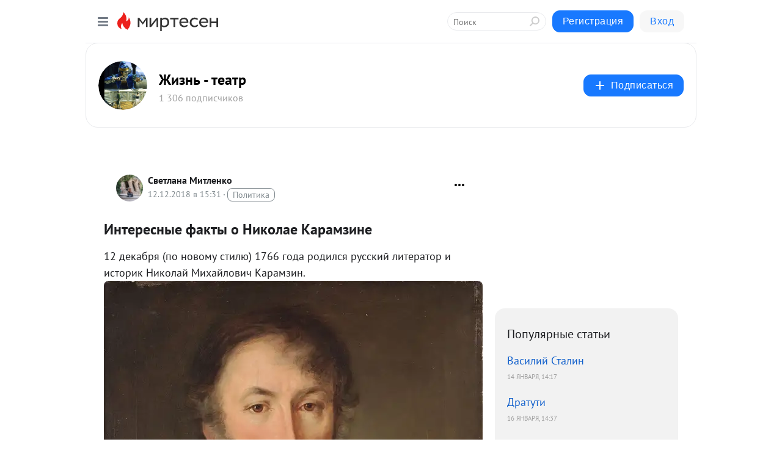

--- FILE ---
content_type: text/html; charset=utf-8
request_url: https://zhiznteatr.mirtesen.ru/blog/43934402955/Interesnyie-faktyi-o-Nikolaye-Karamzine?utm_referrer=mirtesen.ru
body_size: 43225
content:
<!DOCTYPE html>
<html lang="ru" >
<head>
<meta charset="utf-8" />
<meta name="robots" content="all"/>
<script>window.__SM_COUNTER_ID = 45130;</script>
<title data-react-helmet="true">Интересные факты о Николае Карамзине - Жизнь - театр - Медиаплатформа МирТесен</title>
<meta name="viewport" content="width=device-width, initial-scale=1"/>

<meta data-react-helmet="true" name="description" content="12 декабря (по новому стилю) 1766 года родился русский литератор и историк Николай Михайлович Карамзин.Николай Карамзин. 1. Николай Карамзин родился в Симбирской губернии, в селе Знаменское, которое ныне называется Карамзинка. Отец будущего историка, Михаил Егорович Карамзин, принадлежал к роду - 12 декабря - 43934402955 - Медиаплатформа МирТесен"/><meta data-react-helmet="true" name="keywords" content="одноклассники, однокурсники, соседи, сослуживцы, мир тесен, земляки, старые друзья, география, блоги домов, события вокруг, социальная сеть, карта, дом, работа, web 2.0"/><meta data-react-helmet="true" property="og:image" content="https://r.mt.ru/r22/photoCD7F/20617790021-0/jpeg/bp.jpeg"/><meta data-react-helmet="true" property="og:image:width" content="1200"/><meta data-react-helmet="true" property="og:image:height" content="628"/><meta data-react-helmet="true" property="og:image:alt" content="Интересные факты о Николае Карамзине - Жизнь - театр - Медиаплатформа МирТесен"/><meta data-react-helmet="true" property="twitter:image" content="https://r.mt.ru/r22/photoCD7F/20617790021-0/jpeg/bp.jpeg"/><meta data-react-helmet="true" property="vk:image" content="https://r.mt.ru/r22/photoCD7F/20617790021-0/jpeg/bp.jpeg"/><meta data-react-helmet="true" property="og:description" content="12 декабря (по новому стилю) 1766 года родился русский литератор и историк Николай Михайлович Карамзин.Николай Карамзин. 1. Николай Карамзин родился в Симбирской губернии, в селе Знаменское, которое ныне называется Карамзинка. Отец будущего историка, Михаил Егорович Карамзин, принадлежал к роду - 12 декабря - 43934402955 - Медиаплатформа МирТесен"/><meta data-react-helmet="true" property="twitter:description" content="12 декабря (по новому стилю) 1766 года родился русский литератор и историк Николай Михайлович Карамзин.Николай Карамзин. 1. Николай Карамзин родился в Симбирской губернии, в селе Знаменское, которое ныне называется Карамзинка. Отец будущего историка, Михаил Егорович Карамзин, принадлежал к роду - 12 декабря - 43934402955 - Медиаплатформа МирТесен"/><meta data-react-helmet="true" property="og:site_name" content="Жизнь - театр - МирТесен"/><meta data-react-helmet="true" property="og:site" content="Жизнь - театр - МирТесен"/><meta data-react-helmet="true" property="og:type" content="article"/><meta data-react-helmet="true" property="og:url" content="https://zhiznteatr.mirtesen.ru/blog/43934402955/Interesnyie-faktyi-o-Nikolaye-Karamzine"/><meta data-react-helmet="true" property="og:title" content="Интересные факты о Николае Карамзине - Жизнь - театр - Медиаплатформа МирТесен"/><meta data-react-helmet="true" property="twitter:card" content="summary_large_image"/><meta data-react-helmet="true" property="twitter:title" content="Интересные факты о Николае Карамзине - Жизнь - театр - Медиаплатформа МирТесен"/>
<link data-react-helmet="true" rel="image_src" href="https://r.mt.ru/r22/photoCD7F/20617790021-0/jpeg/bp.jpeg"/><link data-react-helmet="true" rel="canonical" href="https://ZhiznTeatr.mirtesen.ru/blog/43934402955/Interesnyie-faktyi-o-Nikolaye-Karamzine"/><link data-react-helmet="true" rel="index" href="https://zhiznteatr.mirtesen.ru"/><link data-react-helmet="true" rel="alternate" type="application/atom+xml" title="Жизнь - театр - МирТесен" href="https://zhiznteatr.mirtesen.ru/blog/atom"/><link data-react-helmet="true" rel="alternate" type="application/atom+xml" title="Жизнь - театр - МирТесен" href="https://zhiznteatr.mirtesen.ru/blog/rss"/><link data-react-helmet="true" rel="icon" href="/favicon.ico" type="image/x-icon" sizes="16x16"/><link data-react-helmet="true" rel="shortcut icon" href="/favicon.ico" type="image/x-icon" sizes="16x16"/>

<link rel="stylesheet" href="https://alpha.mirtesen.ru/assets/modern/bundle.async.390fc67b829a9a691b15.css" media="print" onload="this.media='all'">
<link rel="stylesheet" href="https://alpha.mirtesen.ru/assets/modern/bundle.blog.2957bd024124c219641e.css" />
</head>
<body >



<div id="root"><div class="app blog-post-page"><div id="layout" class="blog-post-layout"><div id="main-container" class="not-admin"><header id="header"><div class="header-wrapper" style="width:auto"><div class="header-container"><div class="header"><div class="header__navigation"></div></div></div></div></header><div id="three-column-container"><div id="very-left-column" class=""><div class="sticky-wrap" style="left:0"><div class="sticky__content"><div class="left-menu"><div class="left-menu__blog"><div class="left-menu__item left-menu__blog-item"><div class="left-menu__item_title left-menu__item_header">Жизнь - театр</div><a class="left-menu__item_element" href="https://zhiznteatr.mirtesen.ru"></a><a class="left-menu__item_element" href="https://ZhiznTeatr.mirtesen.ru/">Главная</a><a class="left-menu__item_element" href="https://ZhiznTeatr.mirtesen.ru/blog">Блог</a><a class="left-menu__item_element" href="https://zhiznteatr.mirtesen.ru/_/akteryi">Актеры</a><a class="left-menu__item_element" href="https://ZhiznTeatr.mirtesen.ru/_/arhitectura">Архитектура</a><a class="left-menu__item_element" href="https://zhiznteatr.mirtesen.ru/_/velikayaotechestvennaya">Великая Отечестве...</a><a class="left-menu__item_element" href="https://ZhiznTeatr.mirtesen.ru/_/vseopushkine">Все о Пушкине</a><a class="left-menu__item_element" href="https://zhiznteatr.mirtesen.ru/_/geroivov">Герои ВОВ</a><button class="left-menu__item_button">Показать все<svg class="svg-icon"><use href="/images/icons.svg?v=1768971#angle-down"></use></svg></button></div><div class="left-menu__item left-menu__blog-item"><div class="left-menu__item_title left-menu__item_header"></div><i class="left-menu__item_delimiter"></i><a class="left-menu__item_element" href="https://zhiznteatr.mirtesen.ru/blog/latest">Новые</a><a class="left-menu__item_element" href="https://zhiznteatr.mirtesen.ru/blog/interesting">Лучшие</a><a class="left-menu__item_element" href="https://zhiznteatr.mirtesen.ru/blog/commented">Обсуждаемые</a><a class="left-menu__item_element" href="https://zhiznteatr.mirtesen.ru/comments">Комментарии</a><a class="left-menu__item_element" href="https://zhiznteatr.mirtesen.ru/people">Участники сайта</a></div></div><div class="left-menu__item" id="topics-menu"><div class="left-menu__item_title" id="topics-menu-title">Рубрики</div><a class="left-menu__item_element" href="//mirtesen.ru/topic/cooking?utm_medium=from_left_sidebar"><span><img src="//static.mtml.ru/images/topics/cooking.svg" alt="cooking" loading="lazy" width="16" height="16"/></span><span>Кулинария</span></a><a class="left-menu__item_element" href="//mirtesen.ru/topic/family?utm_medium=from_left_sidebar"><span><img src="//static.mtml.ru/images/topics/family.svg" alt="family" loading="lazy" width="16" height="16"/></span><span>Дети и семья</span></a><a class="left-menu__item_element" href="//mirtesen.ru/topic/show?utm_medium=from_left_sidebar"><span><img src="//static.mtml.ru/images/topics/show.svg" alt="show" loading="lazy" width="16" height="16"/></span><span>Шоу-бизнес</span></a><a class="left-menu__item_element" href="//mirtesen.ru/topic/politics?utm_medium=from_left_sidebar"><span><img src="//static.mtml.ru/images/topics/politics.svg" alt="politics" loading="lazy" width="16" height="16"/></span><span>Политика</span></a><a class="left-menu__item_element" href="//mirtesen.ru/topic/health?utm_medium=from_left_sidebar"><span><img src="//static.mtml.ru/images/topics/health.svg" alt="health" loading="lazy" width="16" height="16"/></span><span>Здоровье</span></a><button class="left-menu__item_button">Показать все<svg class="svg-icon"><use href="/images/icons.svg?v=1768971#angle-down"></use></svg></button></div><div class="left-menu__item"><div class="left-menu__item_title left-menu__item_header"><a href="https://mirtesen.ru/" class="left-menu__item_title-anchor">Моя лента</a></div><a href="https://mirtesen.ru/chats" class="left-menu__item_element left-menu__item_element_chat" target="_self"><span><img src="//static.mtml.ru/images/icons_v2/chats.svg" alt="ЧАТЫ" loading="lazy" width="16" height="16"/></span><span id="chats-tooltip">ЧАТЫ</span></a><a href="https://mirtesen.ru/polls" class="left-menu__item_element left-menu__item_element_poll" target="_self"><span><img src="//static.mtml.ru/images/icons_v2/vote.svg" alt="Опросы" loading="lazy" width="28" height="28"/></span><span id="polls-tooltip">Опросы</span></a><a href="https://mirtesen.ru/bloggers" class="left-menu__item_element" target="_self"><span><img src="//static.mtml.ru/images/icons_v2/IconBloggersColor.svg" alt="Блогеры" loading="lazy" width="17" height="17"/></span><span id="bloggers-tooltip">Блогеры</span></a><a href="https://mirtesen.ru/user-posts" class="left-menu__item_element" target="_self"><span><img src="//static.mtml.ru/images/icons_v2/IconUserContent.svg" alt="Глас народа" loading="lazy" width="16" height="16"/></span><span id="user-posts-tooltip">Глас народа</span></a><a href="https://mirtesen.ru/popular/liked" class="left-menu__item_element" target="_self"><span><img src="//static.mtml.ru/images/icons_v2/IconPopularColor.svg" alt="Популярное" loading="lazy" width="13" height="16"/></span><span id="popular-posts-tooltip">Популярное</span></a><a href="https://mirtesen.ru/popular/commented" class="left-menu__item_element" target="_self"><span><img src="//static.mtml.ru/images/icons_v2/IconDiscussColor.svg" alt="Обсуждаемое" loading="lazy" width="14" height="14"/></span><span id="commented-posts-tooltip">Обсуждаемое</span></a></div><div class="left-menu__item" id="common-menu"><a href="https://k41tv.app.link/sidebarlink" class="btn btn-primary btn-primary_left-menu" target="_blank" id="app-tooltip"><svg class="svg"><use href="/images/icons.svg#app-icon"></use></svg><span class="left-menu__item_element-text">Мессенджер МТ</span></a><a href="https://info.mirtesen.ru/about" class="left-menu__item_element" target="_blank"><span><img src="//static.mtml.ru/images/icons_v2/IconAbout.svg" alt="О компании" loading="lazy" width="9" height="14"/></span><span class="left-menu__item_element-text">О компании</span></a><a href="https://info.mirtesen.ru/glagol" class="left-menu__item_element" target="_blank"><span><img src="//static.mtml.ru/images/icons_v2/icon-glagol.svg" alt="О редакции ГлагоL" loading="lazy" width="8" height="13"/></span><span class="left-menu__item_element-text">О редакции ГлагоL</span></a><a href="https://info.mirtesen.ru/news" class="left-menu__item_element" target="_blank"><span><img src="//static.mtml.ru/images/icons_v2/IconNews.svg" alt="Новости" loading="lazy" width="16" height="14"/></span><span class="left-menu__item_element-text">Новости</span></a><a href="https://info.mirtesen.ru/partners" class="left-menu__item_element" target="_blank"><span><img src="//static.mtml.ru/images/icons_v2/IconPartners.svg" alt="Партнерам" loading="lazy" width="16" height="13"/></span><span class="left-menu__item_element-text">Партнерам</span></a><a href="https://info.mirtesen.ru/promo" class="left-menu__item_element" target="_blank"><span><img src="//static.mtml.ru/images/icons_v2/IconAdvertizing.svg" alt="Рекламодателям" loading="lazy" width="17" height="16"/></span><span class="left-menu__item_element-text">Рекламодателям</span></a><a href="https://mirtesen.ru/feedback/report" class="left-menu__item_element" target="_blank"><span><img src="//static.mtml.ru/images/icons_v2/IconFeedback.svg" alt="Обратная связь" loading="lazy" width="16" height="13"/></span><span class="left-menu__item_element-text">Обратная связь</span></a><a href="https://mirtesen.ru/feedback/report/spam" class="left-menu__item_element" target="_blank"><span><img src="//static.mtml.ru/images/icons_v2/IconSpam.svg" alt="Пожаловаться на спам" loading="lazy" width="15" height="14"/></span><span class="left-menu__item_element-text">Пожаловаться на спам</span></a><a href="https://info.mirtesen.ru/agreement" class="left-menu__item_element" target="_blank"><span><img src="//static.mtml.ru/images/icons_v2/IconAgreement.svg" alt="Соглашение" loading="lazy" width="15" height="16"/></span><span class="left-menu__item_element-text">Соглашение</span></a><a href="https://info.mirtesen.ru/recommendation_rules" class="left-menu__item_element" target="_blank"><span><img src="//static.mtml.ru/images/icons_v2/IconAgreement.svg" alt="Рекомендательные технологии" loading="lazy" width="15" height="16"/></span><span class="left-menu__item_element-text">Рекомендательные технологии</span></a></div></div><p class="recommendation-tech">На информационном ресурсе применяются <a href="https://info.mirtesen.ru/recommendation_rules">рекомендательные технологии</a> (информационные технологии предоставления информации на основе сбора, систематизации и анализа сведений, относящихся к предпочтениям пользователей сети &quot;Интернет&quot;, находящихся на территории Российской Федерации)</p><div class="mt-tizer-ad-block"><div class="partner-block-wrapper"><div id="unit_99821"></div></div></div></div></div></div><div id="content-container"><div id="secondary-header" class="secondary-header secondary-header_blog"><div class="secondary-header__middle"><div id="secondary-header-logo" class="secondary-header__logo-outer"><div class="secondary-header__logo-wrap"><a class="userlogo userlogo_xl" href="https://ZhiznTeatr.mirtesen.ru/?utm_referrer=mirtesen.ru" title="" target="" data-rjs="//mtdata.ru/u2/group7796/4c8861802468e9c36dcb8dac47aac50a-0/__logo.jpeg"></a></div></div><div class="secondary-header__title-wrap"><div class="secondary-header__title-subscribers"><h2 class="secondary-header__title"><a class="secondary-header__title-link" href="https://ZhiznTeatr.mirtesen.ru/?utm_referrer=mirtesen.ru" style="color:#000" rel="nofollow">Жизнь - театр</a></h2><i class="secondary-header__subscribers">1 306 подписчиков</i></div></div><div><div id="mt-dropdown-menu" class="mt-dropdown-menu"><button appearance="btn" title="Подписаться" type="button" class="mt-dropdown-menu__btn btn btn-primary"><svg class="svg-icon"><use href="/images/icons.svg?v=1768971#cross"></use></svg>Подписаться</button></div></div></div></div><div class="blog-post-item blog-post-item_tile"><div id="double-column-container"><div id="right-column"><div class="partner-block-wrapper"><div id="unit_103944"></div></div><div class="right-column-posts"><h3 class="right-column-posts__title">Популярные статьи</h3><ul class="right-column-posts_list"><li class="right-column-posts_list_item"><a href="//ZhiznTeatr.mirtesen.ru/blog/43367231243?utm_referrer=mirtesen.ru&amp;utm_medium=from_block_popular_articles" class="right-column-posts_list_item__link"><span class="right-column-posts_list_item__title">Василий Сталин</span><span class="right-column-posts_list_item__date"></span></a></li><li class="right-column-posts_list_item"><a href="//ZhiznTeatr.mirtesen.ru/blog/43252570079?utm_referrer=mirtesen.ru&amp;utm_medium=from_block_popular_articles" class="right-column-posts_list_item__link"><span class="right-column-posts_list_item__title">Дратути</span><span class="right-column-posts_list_item__date"></span></a></li><li class="right-column-posts_list_item"><a href="//ZhiznTeatr.mirtesen.ru/blog/43080538067?utm_referrer=mirtesen.ru&amp;utm_medium=from_block_popular_articles" class="right-column-posts_list_item__link"><span class="right-column-posts_list_item__title">Фотографии животных, которые вы просто обязаны увидеть</span><span class="right-column-posts_list_item__date"></span></a></li></ul></div><div class="partner-block-wrapper"><div id="unit_103939"></div></div><div class="right-column-comments right-column-comments_blog"><h3 class="right-column-comments__title">Свежие комментарии</h3><ul class="right-column-comments-list"><li class="right-column-comments-item"><a href="https://mirtesen.ru/people/387154042" class="right-column-comments-item__author"><span class="userlogo userlogo_s" href="" title="" target="" data-rjs="2"></span><div class="right-column-comments-item__author__info"><i class="right-column-comments-item__author__name" style="color:hsl(290, 70%, 50%)">Татьяна Титова</i><i class="right-column-comments-item__pubdate"></i></div></a><div class="right-column-comments-item__post"><span class="right-column-comments-item__post__message">Спасибо за интересную историческую статью!</span><span class="right-column-comments-item__post__title">Честь России, чес...</span></div></li><li class="right-column-comments-item"><a href="https://mirtesen.ru/people/568694153" class="right-column-comments-item__author"><span class="userlogo userlogo_s" href="" title="" target="" data-rjs="2"></span><div class="right-column-comments-item__author__info"><i class="right-column-comments-item__author__name" style="color:hsl(283, 70%, 50%)">Светлана Митленко</i><i class="right-column-comments-item__pubdate"></i></div></a><div class="right-column-comments-item__post"><span class="right-column-comments-item__post__message">Нееее... а вот водкой можно и напоить, только чуть-чуть, да и то, если собака сильно простыла и заболела, но это так....</span><span class="right-column-comments-item__post__title">Дратути</span></div></li><li class="right-column-comments-item"><a href="https://mirtesen.ru/people/568694153" class="right-column-comments-item__author"><span class="userlogo userlogo_s" href="" title="" target="" data-rjs="2"></span><div class="right-column-comments-item__author__info"><i class="right-column-comments-item__author__name" style="color:hsl(283, 70%, 50%)">Светлана Митленко</i><i class="right-column-comments-item__pubdate"></i></div></a><div class="right-column-comments-item__post"><span class="right-column-comments-item__post__message">Пожалуйста, Валерочка. Рада, что цикл нравится.</span><span class="right-column-comments-item__post__title">И снова короткие ...</span></div></li></ul></div><div class="partner-block-wrapper"><div id="unit_99810"></div></div><div class="partner-block-wrapper"><div id="unit_95080"></div></div><div class="sticky2" style="top:30px"><div class="partner-block-wrapper"><div id="unit_103947"></div></div></div></div><div id="content-column" class="content-column"><div class="adfox-top"><div class="partner-block-wrapper"><div id="unit_99815"></div></div><div class="partner-block-wrapper"><div id="unit_99815"></div></div></div><article class="blog-post" id="post_43934402955" itemscope="" itemType="http://schema.org/NewsArticle"><meta itemscope="" itemProp="mainEntityOfPage" itemType="https://schema.org/WebPage" itemID="https://ZhiznTeatr.mirtesen.ru/blog/43934402955/Interesnyie-faktyi-o-Nikolaye-Karamzine" content=""/><meta itemProp="datePublished" content="2018-12-12T15:31:48.000Z"/><meta itemProp="dateModified" content="2018-12-12T15:31:48.000Z"/><span itemscope="" itemType="https://schema.org/Organization" itemProp="publisher"><meta itemProp="name" content="Жизнь - театр"/><span itemscope="" itemType="https://schema.org/ImageObject" itemProp="logo"><meta itemProp="url" content="//mtdata.ru/u2/group7796/4c8861802468e9c36dcb8dac47aac50a-0/__logo.jpeg"/></span></span><meta itemProp="image" content="https://r.mt.ru/r22/photoCD7F/20617790021-0/jpeg/bp.jpeg"/><div class="blog-post__header"><div class="blog-post__author" rel="author"><span class="blog-post__author-avatar"><a class="userlogo" href="//mirtesen.ru/people/568694153?utm_referrer=mirtesen.ru" title="" target="_blank" data-rjs="2"></a></span><div><a class="blog-post__author-name" href="//mirtesen.ru/people/568694153" target="_blank"><span itemProp="author">Светлана Митленко</span></a><div class="blog-post__info"><div class="blog-post__pubdate"></div><h3 class="blog-post__topic-category-wrapper"><a class="blog-post__topic-category" href="//mirtesen.ru/topic/politics?utm_medium=from_headline_topic_button"><span>Политика</span></a></h3></div></div></div><div><button title="Подписаться" class="btn blog-post__header-subscribe btn-primary">Подписаться</button></div><div id="mt-dropdown-menu" class="mt-dropdown-menu context-dropdown"><button type="button" class="mt-dropdown-menu__btn"><svg class="svg-icon"><use href="/images/icons.svg?v=1768971#more"></use></svg></button></div></div><h1 class="blog-post__title" itemProp="headline">Интересные факты о Николае Карамзине</h1><div class="partner-block-wrapper"><div id="unit_103965"></div></div><div class="blog-post__text" itemProp="articleBody"><p>12 декабря (по новому стилю) 1766 года родился русский литератор и историк Николай Михайлович Карамзин.<img class="POST_IMAGE " src="https://r.mt.ru/r22/photoCD7F/20617790021-0/jpeg/bp.webp"    alt=""width="620"height="auto"loading="lazy"/><span>Николай Карамзин.</span></p> <p><strong>1. Николай Карамзин</strong> родился в Симбирской губернии, в селе Знаменское, которое ныне называется Карамзинка. Отец будущего историка, <strong>Михаил Егорович Карамзин</strong>, принадлежал к роду дворян, происходящего от татарского Кара-мурзы.<div id="unit_101877"><a href="https://smi2.ru/" ></a></div>
<script type="text/javascript" charset="utf-8">
  (function() {
    var sc = document.createElement('script'); sc.type = 'text/javascript'; sc.async = true;
    sc.src = '//smi2.ru/data/js/101877.js'; sc.charset = 'utf-8';
    var s = document.getElementsByTagName('script')[0]; s.parentNode.insertBefore(sc, s);
  }());
</script> Предками семьи Карамзиных были крымские татары. Отец Николая Михайловича был военным в отставке, имел поместье в Симбирской губернии. Воспитанием маленького Николая занимались гувернёры и отец, так как мать ушла из жизни, когда ему исполнилось 2 года. Лучшими друзьями юного Карамзина стали книги.</p> <p><strong>2.</strong> Отец Николая Карамзина мечтал, что сын сделает военную карьеру, поэтому, по его настоянию Карамзин-младший поступил на службу. Гвардейский Преображенский полк в Петербурге – место, где провёл писатель три года. Здесь он смог дослужиться до чина поручика. До этого Карамзин учился в Московском университете. Однако именно во время военной службы Карамзин написал свои самые первые литературные произведения.<img class="POST_IMAGE " src="https://r1.mt.ru/r16/photo8366/20802825486-0/jpeg/bp.webp"    alt=""width="620"height="auto"loading="lazy"/><strong>3.</strong> В Москве начинающий литератор Карамзин входил в «Дружеское ученое общество» и участвовал в издании первого русского журнала для детей — «Детское чтение для сердца и разума».</p> <p><strong>4. В юности Карамзин посещал кружок масонов</strong>. Духовное самосовершенствование человека – основа, которую они проповедовали. Интеллектуальные и духовно развитые масоны имели высокую нравственность, принципы. Общаясь с такими людьми, Николай Михайлович сам становился незаурядной личностью.<img class="POST_IMAGE " src="https://r3.mt.ru/r16/photo5681/20345316737-0/jpeg/bp.webp"    alt=""width="620"height="auto"loading="lazy"/><strong>5. </strong> 1789–1790 годах Николай Карамзин совершил поездку в Европу, в ходе которой посетил <strong>Иммануила Канта</strong> в Кёнигсберге, был в Париже во время Великой французской революции.<div id="unit_103919"><a href="https://smi2.ru/" ></a></div>
<script type="text/javascript" charset="utf-8">
  (function() {
    var sc = document.createElement('script'); sc.type = 'text/javascript'; sc.async = true;
    sc.src = '//smi2.ru/data/js/103919.js'; sc.charset = 'utf-8';
    var s = document.getElementsByTagName('script')[0]; s.parentNode.insertBefore(sc, s);
  }());
</script> В результате этой поездки были написаны «Письма русского путешественника», после публикации которых автор сразу стал одним из ведущих литераторов России. Карамзина считают основателем русской «литературы путешествий». Николай Михайлович смог попутешествовать по Европе, он стал свидетелем многих исторических событий. Это великая французская революция, падение Бастилии.<img class="POST_IMAGE " src="https://r.mt.ru/r21/photoEF5E/20818377589-0/jpeg/bp.webp"    alt=""width="620"height="auto"loading="lazy"/><strong>6. </strong>Некоторый период в творчестве Н.М.Карамзина ознаменовался выпуском альманахов. Самые известные из них – трёхтомник «Аониды», «Аглая».<img class="POST_IMAGE " src="https://r5.mt.ru/r22/photo93C5/20052813489-0/jpeg/bp.webp"    alt=""width="620"height="auto"loading="lazy"/><strong>7. </strong>В 1791 году Николай Карамзин стал издателем «Московского журнала» — первого русского литературного журнала. <strong>Один из выпусков Московского журнала опубликовал одно из самых известных произведений Карамзина «Бедная Лиза»</strong>. <img class="POST_IMAGE " src="https://r2.mt.ru/r22/photoBB09/20985501610-0/jpeg/bp.webp"    alt=""width="620"height="auto"loading="lazy"/>Эта сентиментальная повесть по сей день является настоящим шедевром.<img class="POST_IMAGE " src="https://r4.mt.ru/r21/photoCC63/20200918818-0/jpeg/bp.webp"    alt=""width="620"height="auto"loading="lazy"/><strong>8. </strong>Многие считают, что героиня повести «Бедная Лиза» была названа в честь жены Елизаветы Ивановны Протасовой. Но прожили они всего лишь год, Елизавета Ивановна умерла после родов. Она родила Карамзину дочь Софию. <img class="POST_IMAGE " src="https://r3.mt.ru/r21/photoEA3A/20737872948-0/jpeg/bp.webp"    alt=""width="620"height="auto"loading="lazy"/></p> <div> </div> <div><strong>9. </strong>31 октября 1803 года<strong> император Александр I </strong>именным указом назначает Николая Карамзина официальным русским историографом, установив ему ежегодное жалование в 2000 рублей. Титул историографа в России после смерти Карамзина не возобновлялся. Это назначение кардинально изменило жизнь Карамзина, который ради создания масштабного исторического труда фактически отошел от художественной литературы. <p><strong>10. </strong>Историческая повесть «Марфа Посадница» Николая Михайловича пропитана античностью, высокой нравственностью. Здесь он поразмышлял о монархической республике, о значении вождей, роли народа в истории. Это своеобразный рассказ о том, как новгородцы не корились московской власти. <img class="POST_IMAGE " src="https://r4.mt.ru/r22/photoE0F0/20660257278-0/jpeg/bp.webp"    alt=""width="620"height="auto"loading="lazy"/><strong>11. </strong>Главный исторический труд Николай Карамзина — «История государства Российского» — является неоконченным. Первые восемь томов были созданы к 1816-1817 годам, и поступили в продажу в 1818 году. В последующие шесть лет Карамзин создал еще три тома. Текст рукописи 12 тома обрывается на главе «Междоцарствие 1611–1612».<img class="POST_IMAGE " src="https://r4.mt.ru/r17/photo7322/20178112078-0/jpg/bp.webp" alt="Первое издание «Истории» Карамзина на польском языке"  width="620"height="auto"loading="lazy"/>Первое издание «Истории» Карамзина на польском языке</p> </div> <p><strong>12. </strong>Николай Карамзин не был первым отечественным историком, создавшим масштабное описание истории России от древнейших времен до Смутного времени. Однако Карамзин, опытный литератор, первым создал произведение, в которой факты были облечены в форму, доступную широкой образованной публике. В терминах сегодняшнего дня, его «История» стала бестселлером. В то же время, Карамзин первым из ученых опубликовал множество выписок из неизвестных доселе исторических рукописей. «История государства Российского» тем более ценна в связи с тем, что некоторые документы, с которыми работал Карамзин, до нашего времени не сохранились.</p> <p><strong>13. </strong>Н.М.Карамзин не был сторонником реформ и имел консервативные взгляды. Но со многими вещами писатель не мог смириться, особенно с воровством.<img class="POST_IMAGE " src="https://r4.mt.ru/r22/photo2143/20939038134-0/jpeg/bp.webp"    alt=""width="620"height="auto"loading="lazy"/><strong>14.</strong> В 1862 году в Великом Новгороде был открыт памятник <span style="font-size: 14px;">«</span>Тысячелетие России<span style="font-size: 14px;">» </span>в честь юбилея призвания варягов на Русь. Среди 129 фигур самых выдающихся личностей в российской истории на памятнике есть и Николай Карамзин.<img class="POST_IMAGE " src="https://r2.mt.ru/r16/photoC625/20641238586-0/jpeg/bp.webp"    alt=""width="620"height="auto"loading="lazy"/><strong>15.</strong> Знаменитое ныне произведение<strong> купца и путешественника Афанасия Никитина</strong> «Хождения за три моря» оставалось неизвестным, пока его не обнаружил Николай Карамзин, опубликовав отрывки из книги в 1818 году в примечаниях одного из томов «Истории государства Российского». Двадцать три года Карамзин описывал российскую историю начиная с древнейших времён до Смутного времени. 1 февраля 1818 года первые восемь томов этого фундаментального произведения поступили в продажу.<br />Огромный для того времени трёхтысячный тираж разошёлся быстрее чем за месяц. Николай Карамзин не только пробудил интерес людей к истории страны, но и познакомил их с уникальным произведением «Хождение за три моря» Афанасия Никитина. Отрывки из него были опубликованы в примечаниях к шестому тому «Истории государства Российского».</p> <p><strong>12. </strong>В 1811 году Николай Карамзин написал «Записку о древней и новой России в её политическом и гражданском отношениях», в которой отражались взгляды консервативных слоёв общества, недовольных либеральными реформами императора Александра I. Карамзин утверждал, что благополучие России может быть обеспечено лишь незыблемостью самодержавного строя. Данную работу Карамзина называют первым манифестом русского консерватизма.</p> <p><strong>13. </strong>Известный историограф был обладателем двух орденов: Святой Анны I степени, Святого Владимира III степени. Также он носил чин статского советника. <img class="POST_IMAGE " src="https://r2.mt.ru/r19/photoE30F/20999753632-0/jpeg/bp.webp"    alt=""width="620"height="auto"loading="lazy"/></p> <p><strong>16. </strong>Второй женой Карамзина стала Екатерина Андреевна Колыванова. Она была внебрачной дочерью князя А.Вяземского. Славилась женщина своей красотой, была владелицей салона в Петербурге, любительницей светских вечеров.<img class="POST_IMAGE " src="https://r4.mt.ru/r16/photo6675/20305979272-0/jpeg/bp.webp"    alt=""width="620"height="auto"loading="lazy"/><br /><strong>17. </strong>Будучи в браке с Екатериной Андреевной, писатель девять раз становился отцом.<br /><img class="POST_IMAGE " src="https://r4.mt.ru/r21/photoA55C/20351913118-0/jpeg/bp.webp"    alt=""width="620"height="auto"loading="lazy"/>Николай Карамзин и Екатерина Колыванова</p> <p><strong>18. </strong>Дочь Софья родилась в первом браке. Повзрослев, она жила при императорском дворе, была фрейлиной. Очень часто общалась с Лермонтовым, Пушкиным.<img class="POST_IMAGE " src="https://r4.mt.ru/r26/photoE3B9/20474933004-0/jpeg/bp.webp"    alt=""width="620"height="auto"loading="lazy"/>Дети Карамзина</p> <p>В этом браке родилось 9 детей. В юном возрасте умерло трое потомков, в том числе две дочери Натальи и сын Андрей. В 16-летнем возрасте скончался наследник Николай. В 1806 году в семье Карамзиных случилось пополнение – родилась Екатерина. В 22 года девушка вышла замуж за подполковника в отставке князя Петра Мещерского. Сын супругов Владимир стал публицистом.<br />В 1814 году родился Андрей. Молодой человек учился в Дерптском университете, но после уехал за границу из-за проблем со здоровьем. Андрей Николаевич подал в отставку. Женился на Авроре Карловне Демидовой, но в браке дети не появились. Однако внебрачные наследники у сына Карамзина имелись.<br />Через 5 лет в семье Карамзиных вновь случилось пополнение. Сын Владимир стал гордостью отца. Остроумный, находчивый карьерист – так описывали наследника Николая Михайловича. Он был остроумным, находчивым, достиг серьезных высот в карьере. Владимир работал в консультации при министре юстиции, сенатором. Владел имением Ивня. Женой стала Александра Ильинична Дука – дочь известного генерала.<br />Фрейлиной стала дочь Елизавета. Даже пенсию женщина получала за родство с Карамзиным. После того, как мать скончалась, Елизавета переехала к старшей сестре Софии, которая в то время обитала в доме княгини Екатерины Мещерской.<br />Судьба у фрейлины была непростой, но девушку знали как добродушную и отзывчивую, умную личность. Даже Лев Николаевич Толстой считал Елизавету «примером самоотвержения». В те годы фото были редкостью, поэтому портреты членов семьи рисовали специальные художники.<img class="POST_IMAGE " src="https://r3.mt.ru/r19/photoED09/20932682574-0/jpeg/bp.webp"    alt=""width="620"height="auto"loading="lazy"/><strong>19. </strong>Николай Михайлович был учителем Александра Сергеевича, он с удовольствием наблюдал за развитием таланта поэта. Пушкин часто бывал в доме писателя, даже успел влюбиться в жену Карамзина. Ей он написал любовное признание. Но Карамзин с пониманием отнёсся к поступку влюбчивого поэта, хотя отношения их стали более прохладными. <img class="POST_IMAGE " src="https://r2.mt.ru/r16/photo662E/20636231095-0/jpeg/bp.webp"    alt=""width="620"height="auto"loading="lazy"/><strong>20. </strong>Весть о смерти Николая Михайловича Карамзина облетела Россию 22 мая 1826 года. Трагедия произошла в Санкт-Петербурге. В официальной биографии писателя сказано, что причиной гибели стала простуда.<br />Историк заболел после посещения Сенатской площади 14 декабря 1825 года. Похороны Николая Карамзина проходили на Тихвинском кладбище Александро-Невской лавры.<img class="POST_IMAGE " src="https://r3.mt.ru/r22/photoED45/20217000551-0/jpeg/bp.webp"    alt=""width="620"height="auto"loading="lazy"/><strong>21. </strong>Работа Николая Карамзина в качестве официального историографа благоприятно сказалась на его потомках. Внук историка, советник и консультант правительств<strong> Александра III</strong> и <strong>Николая II</strong>, <strong>князь Владимир Мещерский</strong> спустя более чем полвека после смерти деда получал прибавку к собственному жалованию, которая была установлена для родственников историографа Российской империи.<img class="POST_IMAGE " src="https://r2.mt.ru/r21/photo0648/20328416565-0/jpeg/bp.webp"    alt=""width="620"height="auto"loading="lazy"/><br />Памятник Карамзину в Ульяновске.</p> <p><strong>22.</strong> Карамзин реформировал русский литературный язык. Он отказался от использования церковнославянской лексики и грамматики и ввёл в обиход множество новых слов: «благотворительность», «достопримечательность», «промышленность», «ответственность», «человечный», «тротуар» и так далее. Он одним из первых начал использовать букву «ё».<img class="POST_IMAGE " src="https://r2.mt.ru/r22/photoA51C/20803595937-0/jpeg/bp.webp"    alt=""width="620"height="auto"loading="lazy"/>Памятник букве «ё» на родине писателя в Ульяновске, бывшем Симбирске.</p> <p>А теперь 10 изречений Карамзина<img class="POST_IMAGE " src="https://r1.mt.ru/r21/photo861E/20749476820-0/jpeg/bp.webp"    alt=""width="620"height="auto"loading="lazy"/><img class="POST_IMAGE " src="https://r.mt.ru/r22/photo1A81/20864841065-0/jpeg/bp.webp"    alt=""width="620"height="auto"loading="lazy"/><img class="POST_IMAGE " src="https://r.mt.ru/r28/photoD60B/20757132461-0/jpeg/bp.webp"    alt=""width="620"height="auto"loading="lazy"/><img class="POST_IMAGE " src="https://r4.mt.ru/r22/photoD8A5/20426351008-0/jpeg/bp.webp"    alt=""width="620"height="auto"loading="lazy"/><img class="POST_IMAGE " src="https://r3.mt.ru/r21/photo6632/20541715253-0/jpeg/bp.webp"    alt=""width="620"height="auto"loading="lazy"/><img class="POST_IMAGE " src="https://r2.mt.ru/r16/photoE421/20326298045-0/jpeg/bp.webp"    alt=""width="620"height="auto"loading="lazy"/><img class="POST_IMAGE " src="https://r4.mt.ru/r22/photoBE2F/20995516592-0/jpeg/bp.webp"    alt=""width="620"height="auto"loading="lazy"/><img class="POST_IMAGE " src="https://r1.mt.ru/r16/photoE76C/20003172233-0/jpeg/bp.webp"    alt=""width="620"height="auto"loading="lazy"/><img class="POST_IMAGE " src="https://r1.mt.ru/r21/photo2137/20118536478-0/jpeg/bp.webp"    alt=""width="620"height="auto"loading="lazy"/><img class="POST_IMAGE " src="https://r.mt.ru/r22/photo355C/20572337817-0/jpeg/bp.webp"    alt=""width="620"height="auto"loading="lazy"/></p> <p><span style="font-size: x-small; color: #c0c0c0;"><a href="http://www.aif.ru/society/history/istorik_gosudarstva_rossiyskogo_12_interesnyh_faktov_o_nikolae_karamzine" rel="nofollow ugc noreferrer noopener" target="_blank"><span style="color: #c0c0c0;">http://www.aif.ru/society/history/istorik_gosudarstva_rossiy...</span></a></span></p> <p><span style="font-size: x-small; color: #c0c0c0;"><a href="http://kartinkinaden.ru/lyudi/pisateli/1078-interesnye-fakty-iz-zhizni-karamzina-nikolaya-mihaylovicha.html" rel="nofollow ugc noreferrer noopener" target="_blank"><span style="color: #c0c0c0;">http://kartinkinaden.ru/lyudi/pisateli/1078-interesnye-fakty...</span></a></span></p> <p><span style="font-size: x-small; color: #c0c0c0;"><a href="https://lifehacker.ru/nikolaj-karamzin/" rel="nofollow ugc noreferrer noopener" target="_blank"><span style="color: #c0c0c0;">https://lifehacker.ru/nikolaj-karamzin/</span></a></span></p> <p><span style="font-size: x-small; color: #c0c0c0;"><a href="https://24smi.org/celebrity/5010-nikolai-karamzin.html" rel="nofollow ugc noreferrer noopener" target="_blank"><span style="color: #c0c0c0;">https://24smi.org/celebrity/5010-nikolai-karamzin.html</span></a></span></p></div><div id="panda_player" class="panda-player"></div><div class="blog-post__subscribe"><p class="blog-post__subscribe-text">Понравилась статья? Подпишитесь на канал, чтобы быть в курсе самых интересных материалов</p><a href="#" class="btn btn-primary">Подписаться</a></div><ul class="mt-horizontal-menu mt-horizontal-menu_list mt-horizontal-menu_multiline-left post-tags"><li><a href="/hashtags/%D0%9A%D0%BD%D0%B8%D0%B3%D0%B8" class="tag-label-2 tag-label-2_sm"><span>Книги</span></a><meta itemProp="about" content="Книги"/></li><li><a href="/hashtags/%D0%BF%D0%B8%D1%81%D0%B0%D1%82%D0%B5%D0%BB%D0%B8" class="tag-label-2 tag-label-2_sm"><span>писатели</span></a><meta itemProp="about" content="писатели"/></li></ul><div class="blog-post__footer"><div class="post-controls"><div><div class="post-actions"><div class="post-actions__push"></div></div></div></div></div><span></span></article><nav class="pagination"><ul class="blog-post__pagination"><li><a href="https://ZhiznTeatr.mirtesen.ru/blog/43081449024/Interesnyie-faktyi-iz-zhizni-CHehova?utm_referrer=mirtesen.ru"><span class="blog-post__pagination__arrow">←</span>Предыдущая тема</a></li><li class="blog-post__pagination__symbol"> | </li><li><a href="https://ZhiznTeatr.mirtesen.ru/blog/43010381747/Samyie-dorogie,-naydennyie-v-nashe-vremya,-kladyi?utm_referrer=mirtesen.ru">Следующая тема<span class="blog-post__pagination__arrow">→</span></a></li></ul></nav><div class="partner-block-wrapper"><div id="unit_103916"></div></div><span></span><div class="adfox-outer blog-post-item__ad-block"><div class="partner-block-wrapper"><div id="unit_99816"></div></div></div></div></div><div class="blog-post-bottom-partners"><div class="partner-block-wrapper"><div id="unit_103941"></div></div><div class="partner-block-wrapper"><div id="unit_95079"></div></div><div class="partner-block-wrapper"><div id="unit_95031"></div></div></div></div></div></div></div><div style="position:fixed;bottom:50px;right:0;cursor:pointer;transition-duration:0.2s;transition-timing-function:linear;transition-delay:0s;z-index:10;display:none"><div id="scroll-top"><div>наверх</div></div></div></div><div></div></div></div>
<div id="messenger-portal" class="messenger-embedded"></div>
<script>window.__PRELOADED_STATE__ = {"blogDomain":{},"promotion":{"popup":{},"activeTab":"platform","sections":{"platform":{"title":"Реклама на Платформе","isMenu":true,"changed":false,"forDevs":true},"settings":{"title":"Настройки рекламы","isMenu":true,"changed":false,"forDevs":true},"item":{"title":"Редактирование объекта","isMenu":false,"changed":false,"forDevs":true},"itemAdd":{"title":"Добавление объекта","isMenu":false,"changed":false,"forDevs":true},"deposit":{"title":"Пополнение баланса","isMenu":false,"changed":false,"forDevs":true},"stats":{"title":"Статистика рекламы","isMenu":true,"changed":false,"forDevs":true}},"changed":{"platform":false,"settings":false,"item":false,"stats":false},"data":{"platform":"","settings":{"currentBalance":0,"spentBalance":0,"groupItem":{"id":null,"status":"STATUS_PENDING","dateStart":null,"dateEnd":null,"fullClicksLimit":null,"dayClicksLimit":null,"clickPrice":null,"utmSource":null,"utmMedium":null,"utmCampaign":null,"targetGeoIds":null,"targetIsMale":null,"targetAgeMin":null,"targetAgeMax":null,"targetTime":null,"title":null,"canChangeStatus":null,"inRotation":false,"fullClicks":0,"dayClicks":0},"blogpostItems":[]},"item":{"id":null,"status":"STATUS_PENDING","dateStart":null,"dateEnd":null,"fullClicksLimit":null,"dayClicksLimit":null,"clickPrice":null,"utmSource":null,"utmMedium":null,"utmCampaign":null,"targetGeoIds":null,"targetIsMale":null,"targetAgeMin":null,"targetAgeMax":null,"targetTime":null,"title":null,"canChangeStatus":null,"inRotation":false,"fullClicks":0,"dayClicks":0},"itemAdd":{"url":null},"deposit":{"value":""},"stats":{"periodFrom":"2025-12-31","periodTo":"2026-01-20"}},"errors":{}},"editComments":{"activeTab":"stats","sections":{"stats":{"title":"Статистика","isMenu":true,"changed":false,"forDevs":true},"settings":{"title":"Настройки","isMenu":true,"changed":false,"forDevs":true}},"changed":{"stats":false,"settings":false},"data":{"stats":{"periodFrom":"2026-01-13","periodTo":"2026-01-20"},"settings":{"applyForCommentsEnabled":0,"commonEnabled":0,"siteEnabled":0,"keyWords":[]}},"errors":{}},"actionVote":{},"header":{"sidebarEnabled":false,"sidebarIsOpen":false},"messageNotifications":{"items":[],"startFrom":0,"nextFrom":0,"hasMoreItems":true,"busy":false},"activityNotifications":{"items":[],"nextFrom":"","hasMoreItems":true,"busy":false},"headerSearch":{"value":"","result":{"people":[],"groups":[],"posts":[]},"isLoading":false,"hasResults":false},"rssEditor":{"editKey":null,"type":"add","loading":{"defaultImage":false},"values":{"maxTextLength":0,"publicationDelay":0,"useFullText":false,"useShortDesctiption":false,"ignoreMediaTags":false,"rssSourceLink":"","autoRefreshImportedThemes":false,"pregTemplateTextSearch":"","pregTemplateTextChange":"","xpathLongText":"","xpathImage":"","showCategory":"","importCategory":"","keepImages":false,"keepLinks":false,"keepIframes":false,"useEmbedCode":false,"useYandexTurbo":false,"addYandexGenreTags":false,"loadingTimout":0,"hideSourceLink":false,"defaultImage":""}},"telegramEditor":{"editKey":null,"type":"add","values":{"username":null,"signature":""}},"auth":{"user":null,"groupPrivileges":{},"viewedTooltips":{}},"authForm":{"isBusy":false,"widgetId":"0","instances":{"0":{"isOpen":false,"activeTab":"login","callAndSmsLimits":{"apiLimits":{"smsAllowed":true,"callAllowed":true,"smsTimeLimitExceededMsg":"","callTimeLimitExceededMsg":""},"timers":{}},"params":{"login":{"phone":"","code":"","mode":"SMS","step":"","errorMap":{}},"loginByEmail":{"email":"","password":"","remember":"on","step":"","errorMap":{}},"registration":{"name":"","lastname":"","email":"","phone":"","code":"","mode":"SMS","step":"","errorMap":{}},"registrationByEmail":{"email":"","name":"","phone":"","code":"","mode":"SMS","step":"","errorMap":{}},"password":{"email":"","errorMap":{}}}}}},"blogModerators":{"staff":[],"popup":{"popupType":null,"userInfo":null},"errors":{},"radioBtnValue":null},"logoEditor":{"image":null,"allowZoomOut":false,"position":{"x":0.5,"y":0.5},"scale":1,"rotate":0,"borderRadius":0,"width":100,"height":100,"border":0,"isEmpty":true,"type":"blog"},"headerBackgroundEditor":{"image":null,"type":"blog","allowZoomOut":false,"position":{"x":0.5,"y":0.5},"scale":1,"rotate":0,"borderRadius":0,"blogHeight":240,"profileHeight":240,"border":0,"isEmpty":true},"titleEditor":{"title":""},"secondaryHeader":{"logoSwitcher":false,"titleSwitcher":false,"backgroundSwitcher":false,"logoEditor":false,"titleEditor":false,"backgroundEditor":false},"blogMenuSettings":{"isChanged":false,"menuItems":[],"currentIndex":null,"menuItem":{},"staticWidgetsToRemove":[],"context":{"add":{"title":"Добавление раздела","saveButton":"Добавить"},"edit":{"title":"Раздел: ","saveButton":"Сохранить","remove":"Удалить раздел"}},"errors":{}},"siteSettings":{},"siteSettingsLeftMenu":{"sitesDropdown":false},"promotionLeftMenu":{},"editCommentsLeftMenu":{},"blogPostList":{"searchValue":"","search":{"results":[],"page":0,"hasMore":true,"isLoading":false},"blogPostList":[],"hasMoreItems":true,"page":1,"title":"","tag":"","period":"","before":"","after":"","status":"","sort":""},"blogPostEditor":{"id":null,"title":"","text":"","inProcess":false,"sign":"","disableComments":false,"tags":[],"tagSuggestions":[],"errors":[],"publishTime":null,"referenceUrl":"","nextBtnUrl":"","pushBtnUrl":"","pushBtnText":"","doFollowLinks":0,"pulse":0,"draft":false,"preloaderVisible":true,"errorMessage":{"isVisible":false,"text":"Произошла ошибка. Попробуйте еще раз или свяжитесь со службой поддержки."},"showPollEditor":false,"pollTab":"default","sentToModeration":false,"foundPolls":[],"foundPollsOffset":0,"hasMorePolls":true,"pollId":null},"actionModifyPostPopup":{"isOpen":false,"popupType":"","id":null,"deletedList":{},"approveList":{}},"rightColumnPosts":[{"id":43367231243,"title":"Василий Сталин","url":"//ZhiznTeatr.mirtesen.ru/blog/43367231243?utm_referrer=mirtesen.ru","seo_url":"//ZhiznTeatr.mirtesen.ru/blog/43367231243?utm_referrer=mirtesen.ru","canonical_url":"//ZhiznTeatr.mirtesen.ru/blog/43367231243?utm_referrer=mirtesen.ru","created":1763925287,"date":1768400264,"publish_time":null,"status":"STATUS_ACTIVE","isTitleHidden":false,"formattedDates":{"iso":"2026-01-14T14:17:44.000Z","ver1":"14 января, 17:17","ver2":"14.01.2026 в 17:17","ver3":"14 янв., 17:17"},"images":[],"videos":[],"shared_post":null,"mentionedPersons":null},{"id":43252570079,"title":"Дратути","url":"//ZhiznTeatr.mirtesen.ru/blog/43252570079?utm_referrer=mirtesen.ru","seo_url":"//ZhiznTeatr.mirtesen.ru/blog/43252570079?utm_referrer=mirtesen.ru","canonical_url":"//ZhiznTeatr.mirtesen.ru/blog/43252570079?utm_referrer=mirtesen.ru","created":1761569703,"date":1768574229,"publish_time":null,"status":"STATUS_ACTIVE","isTitleHidden":false,"formattedDates":{"iso":"2026-01-16T14:37:09.000Z","ver1":"16 января, 17:37","ver2":"16.01.2026 в 17:37","ver3":"16 янв., 17:37"},"images":[],"videos":[],"shared_post":null,"mentionedPersons":null},{"id":43080538067,"title":"Фотографии животных, которые вы просто обязаны увидеть","url":"//ZhiznTeatr.mirtesen.ru/blog/43080538067?utm_referrer=mirtesen.ru","seo_url":"//ZhiznTeatr.mirtesen.ru/blog/43080538067?utm_referrer=mirtesen.ru","canonical_url":"//ZhiznTeatr.mirtesen.ru/blog/43080538067?utm_referrer=mirtesen.ru","created":1761929738,"date":1768919697,"publish_time":null,"status":"STATUS_ACTIVE","isTitleHidden":false,"formattedDates":{"iso":"2026-01-20T14:34:57.000Z","ver1":"20 января, 17:34","ver2":"20.01.2026 в 17:34","ver3":"20 янв., 17:34"},"images":[],"videos":[],"shared_post":null,"mentionedPersons":null}],"rightColumnComments":[{"id":128174551,"text":"Спасибо за интересную историческую статью!","date":1768934662,"blog_post":{"id":43142528978,"title":"Честь России, честь адмирала Дмитрия Синявина","seo_url":"//ZhiznTeatr.mirtesen.ru/blog/43142528978/CHest-Rossii-chest-admirala-Dmitriya-Sinyavina?utm_referrer=mirtesen.ru"},"user":{"cover":null,"count_friends":null,"id":387154042,"url":"//mirtesen.ru/people/387154042","display_name":"Татьяна Титова","photo_original":"//mtdata.ru/u25/photo8DD3/20640168886-0/original.jpeg"},"images":[],"formattedDates":{"iso":"2026-01-20T18:44:22.000Z","ver1":"20 января, 21:44","ver2":"20.01.2026 в 21:44","ver3":"20 янв., 21:44"}},{"id":128174389,"text":"Нееее... а вот водкой можно и напоить, только чуть-чуть, да и то, если собака сильно простыла и заболела, но это так... из собственного опыта. Но в шутку... тоже не. Неча спаивать маленьких😅","date":1768929199,"blog_post":{"id":43252570079,"title":"Дратути","seo_url":"//ZhiznTeatr.mirtesen.ru/blog/43252570079/Dratuti?utm_referrer=mirtesen.ru"},"user":{"cover":null,"count_friends":null,"id":568694153,"url":"//mirtesen.ru/people/568694153","display_name":"Светлана Митленко","photo_original":"//mtdata.ru/u13/photo0324/20083364596-0/original.jpeg"},"images":[],"formattedDates":{"iso":"2026-01-20T17:13:19.000Z","ver1":"20 января, 20:13","ver2":"20.01.2026 в 20:13","ver3":"20 янв., 20:13"}},{"id":128174384,"text":"Пожалуйста, Валерочка. Рада, что цикл нравится.","date":1768929076,"blog_post":{"id":43028883491,"title":"И снова короткие истории 24","seo_url":"//ZhiznTeatr.mirtesen.ru/blog/43028883491/I-snova-korotkie-istorii-24?utm_referrer=mirtesen.ru"},"user":{"cover":null,"count_friends":null,"id":568694153,"url":"//mirtesen.ru/people/568694153","display_name":"Светлана Митленко","photo_original":"//mtdata.ru/u13/photo0324/20083364596-0/original.jpeg"},"images":[],"formattedDates":{"iso":"2026-01-20T17:11:16.000Z","ver1":"20 января, 20:11","ver2":"20.01.2026 в 20:11","ver3":"20 янв., 20:11"}}],"rightColumnGallery":{"total":0,"images":[]},"blogPost":{"id":43934402955,"title":"Интересные факты о Николае Карамзине","url":"//ZhiznTeatr.mirtesen.ru/blog/43934402955?utm_referrer=mirtesen.ru","seo_url":"//ZhiznTeatr.mirtesen.ru/blog/43934402955/Interesnyie-faktyi-o-Nikolaye-Karamzine?utm_referrer=mirtesen.ru","canonical_url":"https://ZhiznTeatr.mirtesen.ru/blog/43934402955/Interesnyie-faktyi-o-Nikolaye-Karamzine","created":1535627376,"date":1544628708,"publish_time":null,"status":"STATUS_ACTIVE","isTitleHidden":false,"preview_text":"12 декабря (по новому стилю) 1766 года родился русский литератор и историк Николай Михайлович Карамзин.Николай Карамзин. 1. Николай Карамзин родился в Симбирской губернии, в селе Знаменское, которое ныне называется Карамзинка. Отец будущего историка, Михаил Егорович Карамзин, принадлежал к роду","comments_count":22,"post_type":"post","likes":{"count":5,"user_likes":0,"can_like":0,"marks_pluses":5,"marks_minuses":0,"user_like_attr":null,"like_attr_ids":[{"id":100,"count":4}]},"from_id":568694153,"from":{"id":568694153,"display_name":"Светлана Митленко","url":"//mirtesen.ru/people/568694153","photo_original":"//mtdata.ru/u13/photo0324/20083364596-0/original.jpeg","isAuthenticAccount":false},"group":{"display_name":"Жизнь - театр","url":"//ZhiznTeatr.mirtesen.ru","photo_original":"//mtdata.ru/u2/group7796/4c8861802468e9c36dcb8dac47aac50a-0/__logo.jpeg","id":30623889630,"canViewBlogPostCreator":true,"showSubscribersAmount":true,"is_subscribed":false,"is_member":false,"is_owner":false,"is_staff":false,"created":1468336369},"attachments":[{"photo":{"id":20617790021,"photo_original":"//mtdata.ru/u22/photoCD7F/20617790021-0/original.jpeg#20617790021","title":"d71159d6ae1040e32f12529c8f788a4d","width":988,"height":1280}},{"photo":{"id":20003172233,"photo_original":"//mtdata.ru/u16/photoE76C/20003172233-0/original.jpeg#20003172233","title":"266916f409fc508f4f92312de944f6f7","width":1260,"height":680}},{"photo":{"id":20052813489,"photo_original":"//mtdata.ru/u22/photo93C5/20052813489-0/original.jpeg#20052813489","title":"d71159d6ae1040e32f12529c8f788a4d","width":1048,"height":700}},{"photo":{"id":20118536478,"photo_original":"//mtdata.ru/u21/photo2137/20118536478-0/original.jpeg#20118536478","title":"266916f409fc508f4f92312de944f6f7","width":1260,"height":680}},{"photo":{"id":20178112078,"photo_original":"//mtdata.ru/u17/photo7322/20178112078-0/original.jpg#20178112078","title":"1","width":640,"height":854}},{"photo":{"id":20200918818,"photo_original":"//mtdata.ru/u21/photoCC63/20200918818-0/original.jpeg#20200918818","title":"d71159d6ae1040e32f12529c8f788a4d","width":720,"height":400}},{"photo":{"id":20217000551,"photo_original":"//mtdata.ru/u22/photoED45/20217000551-0/original.jpeg#20217000551","title":"266916f409fc508f4f92312de944f6f7","width":660,"height":440}},{"photo":{"id":20305979272,"photo_original":"//mtdata.ru/u16/photo6675/20305979272-0/original.jpeg#20305979272","title":"d71159d6ae1040e32f12529c8f788a4d","width":800,"height":1027}},{"photo":{"id":20326298045,"photo_original":"//mtdata.ru/u16/photoE421/20326298045-0/original.jpeg#20326298045","title":"266916f409fc508f4f92312de944f6f7","width":1260,"height":680}},{"photo":{"id":20328416565,"photo_original":"//mtdata.ru/u21/photo0648/20328416565-0/original.jpeg#20328416565","title":"d71159d6ae1040e32f12529c8f788a4d","width":1280,"height":960}},{"photo":{"id":20345316737,"photo_original":"//mtdata.ru/u16/photo5681/20345316737-0/original.jpeg#20345316737","title":"d71159d6ae1040e32f12529c8f788a4d","width":1005,"height":588}},{"photo":{"id":20351913118,"photo_original":"//mtdata.ru/u21/photoA55C/20351913118-0/original.jpeg#20351913118","title":"d71159d6ae1040e32f12529c8f788a4d","width":660,"height":440}},{"photo":{"id":20426351008,"photo_original":"//mtdata.ru/u22/photoD8A5/20426351008-0/original.jpeg#20426351008","title":"266916f409fc508f4f92312de944f6f7","width":1260,"height":680}},{"photo":{"id":20474933004,"photo_original":"//mtdata.ru/u26/photoE3B9/20474933004-0/original.jpeg#20474933004","title":"d71159d6ae1040e32f12529c8f788a4d","width":660,"height":440}},{"photo":{"id":20541715253,"photo_original":"//mtdata.ru/u21/photo6632/20541715253-0/original.jpeg#20541715253","title":"266916f409fc508f4f92312de944f6f7","width":1260,"height":680}},{"photo":{"id":20572337817,"photo_original":"//mtdata.ru/u22/photo355C/20572337817-0/original.jpeg#20572337817","title":"266916f409fc508f4f92312de944f6f7","width":1260,"height":680}},{"photo":{"id":20636231095,"photo_original":"//mtdata.ru/u16/photo662E/20636231095-0/original.jpeg#20636231095","title":"d71159d6ae1040e32f12529c8f788a4d","width":800,"height":552}},{"photo":{"id":20641238586,"photo_original":"//mtdata.ru/u16/photoC625/20641238586-0/original.jpeg#20641238586","title":"266916f409fc508f4f92312de944f6f7","width":1280,"height":638}},{"photo":{"id":20660257278,"photo_original":"//mtdata.ru/u22/photoE0F0/20660257278-0/original.jpeg#20660257278","title":"d71159d6ae1040e32f12529c8f788a4d","width":1200,"height":1026}},{"photo":{"id":20737872948,"photo_original":"//mtdata.ru/u21/photoEA3A/20737872948-0/original.jpeg#20737872948","title":"d71159d6ae1040e32f12529c8f788a4d","width":700,"height":825}},{"photo":{"id":20749476820,"photo_original":"//mtdata.ru/u21/photo861E/20749476820-0/original.jpeg#20749476820","title":"266916f409fc508f4f92312de944f6f7","width":1260,"height":680}},{"photo":{"id":20757132461,"photo_original":"//mtdata.ru/u28/photoD60B/20757132461-0/original.jpeg#20757132461","title":"266916f409fc508f4f92312de944f6f7","width":1260,"height":680}},{"photo":{"id":20802825486,"photo_original":"//mtdata.ru/u16/photo8366/20802825486-0/original.jpeg#20802825486","title":"d71159d6ae1040e32f12529c8f788a4d","width":768,"height":922}},{"photo":{"id":20803595937,"photo_original":"//mtdata.ru/u22/photoA51C/20803595937-0/original.jpeg#20803595937","title":"266916f409fc508f4f92312de944f6f7","width":1280,"height":853}},{"photo":{"id":20818377589,"photo_original":"//mtdata.ru/u21/photoEF5E/20818377589-0/original.jpeg#20818377589","title":"266916f409fc508f4f92312de944f6f7","width":741,"height":1040}},{"photo":{"id":20864841065,"photo_original":"//mtdata.ru/u22/photo1A81/20864841065-0/original.jpeg#20864841065","title":"266916f409fc508f4f92312de944f6f7","width":1260,"height":680}},{"photo":{"id":20932682574,"photo_original":"//mtdata.ru/u19/photoED09/20932682574-0/original.jpeg#20932682574","title":"266916f409fc508f4f92312de944f6f7","width":660,"height":440}},{"photo":{"id":20939038134,"photo_original":"//mtdata.ru/u22/photo2143/20939038134-0/original.jpeg#20939038134","title":"d71159d6ae1040e32f12529c8f788a4d","width":1200,"height":897}},{"photo":{"id":20985501610,"photo_original":"//mtdata.ru/u22/photoBB09/20985501610-0/original.jpeg#20985501610","title":"d71159d6ae1040e32f12529c8f788a4d","width":660,"height":440}},{"photo":{"id":20995516592,"photo_original":"//mtdata.ru/u22/photoBE2F/20995516592-0/original.jpeg#20995516592","title":"266916f409fc508f4f92312de944f6f7","width":1260,"height":680}},{"photo":{"id":20999753632,"photo_original":"//mtdata.ru/u19/photoE30F/20999753632-0/original.jpeg#20999753632","title":"d71159d6ae1040e32f12529c8f788a4d","width":780,"height":943}}],"modified":1647082432,"is_draft":false,"is_queued":false,"topic":"politics","tags":["Книги","писатели"],"close_comments":false,"marks_count":5,"reposts":4,"recommendations":"[]","foreignPollId":null,"isSlider":null,"padRedirectUrl":"https://mirtesen.ru/url?e=pad_click&pad_page=0&blog_post_id=43934402955&announce=1","editorStatus":"EDITOR_STATUS_NONE","extraData":null,"notificationsCanBeSent":false,"notificationsSent":true,"notificationsWillBeSent":false,"notificationsLimit":4,"text":"\x3cp>12 декабря (по новому стилю) 1766 года родился русский литератор и историк Николай Михайлович Карамзин.\x3cimg src=\"//mtdata.ru/u22/photoCD7F/20617790021-0/original.jpeg#20617790021\" alt=\"\" width=\"988\" height=\"1280\" />\x3cspan>Николай Карамзин.\x3c/span>\x3c/p>\n\x3cp>\x3cstrong>1. Николай Карамзин\x3c/strong> родился в Симбирской губернии, в селе Знаменское, которое ныне называется Карамзинка. Отец будущего историка, \x3cstrong>Михаил Егорович Карамзин\x3c/strong>, принадлежал к роду дворян, происходящего от татарского Кара-мурзы. Предками семьи Карамзиных были крымские татары. Отец Николая Михайловича был военным в отставке, имел поместье в Симбирской губернии. Воспитанием маленького Николая занимались гувернёры и отец, так как мать ушла из жизни, когда ему исполнилось 2 года. Лучшими друзьями юного Карамзина стали книги.\x3c/p>\n\x3cp>\x3cstrong>2.\x3c/strong> Отец Николая Карамзина мечтал, что сын сделает военную карьеру, поэтому, по его настоянию Карамзин-младший поступил на службу. Гвардейский Преображенский полк в Петербурге – место, где провёл писатель три года. Здесь он смог дослужиться до чина поручика. До этого Карамзин учился в Московском университете. Однако именно во время военной службы Карамзин написал свои самые первые литературные произведения.\x3cimg src=\"//mtdata.ru/u16/photo8366/20802825486-0/original.jpeg#20802825486\" alt=\"\" width=\"1066\" height=\"1280\" />\x3cstrong>3.\x3c/strong> В Москве начинающий литератор Карамзин входил в «Дружеское ученое общество» и участвовал в издании первого русского журнала для детей — «Детское чтение для сердца и разума».\x3c/p>\n\x3cp>\x3cstrong>4. В юности Карамзин посещал кружок масонов\x3c/strong>. Духовное самосовершенствование человека – основа, которую они проповедовали. Интеллектуальные и духовно развитые масоны имели высокую нравственность, принципы. Общаясь с такими людьми, Николай Михайлович сам становился незаурядной личностью.\x3cimg src=\"//mtdata.ru/u16/photo5681/20345316737-0/original.jpeg#20345316737\" alt=\"\" width=\"1024\" height=\"599\" />\x3cstrong>5. \x3c/strong> 1789–1790 годах Николай Карамзин совершил поездку в Европу, в ходе которой посетил \x3cstrong>Иммануила Канта\x3c/strong> в Кёнигсберге, был в Париже во время Великой французской революции. В результате этой поездки были написаны «Письма русского путешественника», после публикации которых автор сразу стал одним из ведущих литераторов России. Карамзина считают основателем русской «литературы путешествий». Николай Михайлович смог попутешествовать по Европе, он стал свидетелем многих исторических событий. Это великая французская революция, падение Бастилии.\x3cimg src=\"//mtdata.ru/u21/photoEF5E/20818377589-0/original.jpeg#20818377589\" alt=\"\" width=\"912\" height=\"1280\" />\x3cstrong>6. \x3c/strong>Некоторый период в творчестве Н.М.Карамзина ознаменовался выпуском альманахов. Самые известные из них – трёхтомник «Аониды», «Аглая».\x3cimg src=\"//mtdata.ru/u22/photo93C5/20052813489-0/original.jpeg#20052813489\" alt=\"\" width=\"1024\" height=\"684\" />\x3cstrong>7. \x3c/strong>В 1791 году Николай Карамзин стал издателем «Московского журнала» — первого русского литературного журнала. \x3cstrong>Один из выпусков Московского журнала опубликовал одно из самых известных произведений Карамзина «Бедная Лиза»\x3c/strong>. \x3cimg src=\"//mtdata.ru/u22/photoBB09/20985501610-0/original.jpeg#20985501610\" alt=\"\" width=\"900\" height=\"600\" />Эта сентиментальная повесть по сей день является настоящим шедевром.\x3cimg src=\"//mtdata.ru/u21/photoCC63/20200918818-0/original.jpeg#20200918818\" alt=\"\" width=\"1024\" height=\"569\" />\x3cstrong>8. \x3c/strong>Многие считают, что героиня повести «Бедная Лиза» была названа в честь жены Елизаветы Ивановны Протасовой. Но прожили они всего лишь год, Елизавета Ивановна умерла после родов. Она родила Карамзину дочь Софию. \x3cimg src=\"//mtdata.ru/u21/photoEA3A/20737872948-0/original.jpeg#20737872948\" alt=\"\" width=\"1024\" height=\"1207\" />\x3c/p>\n\x3cdiv> \x3c/div>\n\x3cdiv>\x3cstrong>9. \x3c/strong>31 октября 1803 года\x3cstrong> император Александр I \x3c/strong>именным указом назначает Николая Карамзина официальным русским историографом, установив ему ежегодное жалование в 2000 рублей. Титул историографа в России после смерти Карамзина не возобновлялся. Это назначение кардинально изменило жизнь Карамзина, который ради создания масштабного исторического труда фактически отошел от художественной литературы.\n\x3cp>\x3cstrong>10. \x3c/strong>Историческая повесть «Марфа Посадница» Николая Михайловича пропитана античностью, высокой нравственностью. Здесь он поразмышлял о монархической республике, о значении вождей, роли народа в истории. Это своеобразный рассказ о том, как новгородцы не корились московской власти. \x3cimg src=\"//mtdata.ru/u22/photoE0F0/20660257278-0/original.jpeg#20660257278\" alt=\"\" width=\"1024\" height=\"876\" />\x3cstrong>11. \x3c/strong>Главный исторический труд Николай Карамзина — «История государства Российского» — является неоконченным. Первые восемь томов были созданы к 1816-1817 годам, и поступили в продажу в 1818 году. В последующие шесть лет Карамзин создал еще три тома. Текст рукописи 12 тома обрывается на главе «Междоцарствие 1611–1612».\x3cimg src=\"//mtdata.ru/u17/photo7322/20178112078-0/original.jpg#20178112078\" alt=\"Первое издание «Истории» Карамзина на польском языке\" width=\"1024\" />Первое издание «Истории» Карамзина на польском языке\x3c/p>\n\x3c/div>\n\x3cp>\x3cstrong>12. \x3c/strong>Николай Карамзин не был первым отечественным историком, создавшим масштабное описание истории России от древнейших времен до Смутного времени. Однако Карамзин, опытный литератор, первым создал произведение, в которой факты были облечены в форму, доступную широкой образованной публике. В терминах сегодняшнего дня, его «История» стала бестселлером. В то же время, Карамзин первым из ученых опубликовал множество выписок из неизвестных доселе исторических рукописей. «История государства Российского» тем более ценна в связи с тем, что некоторые документы, с которыми работал Карамзин, до нашего времени не сохранились.\x3c/p>\n\x3cp>\x3cstrong>13. \x3c/strong>Н.М.Карамзин не был сторонником реформ и имел консервативные взгляды. Но со многими вещами писатель не мог смириться, особенно с воровством.\x3cimg src=\"//mtdata.ru/u22/photo2143/20939038134-0/original.jpeg#20939038134\" alt=\"\" width=\"1024\" height=\"765\" />\x3cstrong>14.\x3c/strong> В 1862 году в Великом Новгороде был открыт памятник \x3cspan style=\"font-size: 14px;\">«\x3c/span>Тысячелетие России\x3cspan style=\"font-size: 14px;\">» \x3c/span>в честь юбилея призвания варягов на Русь. Среди 129 фигур самых выдающихся личностей в российской истории на памятнике есть и Николай Карамзин.\x3cimg src=\"//mtdata.ru/u16/photoC625/20641238586-0/original.jpeg#20641238586\" alt=\"\" width=\"1024\" height=\"510\" />\x3cstrong>15.\x3c/strong> Знаменитое ныне произведение\x3cstrong> купца и путешественника Афанасия Никитина\x3c/strong> «Хождения за три моря» оставалось неизвестным, пока его не обнаружил Николай Карамзин, опубликовав отрывки из книги в 1818 году в примечаниях одного из томов «Истории государства Российского». Двадцать три года Карамзин описывал российскую историю начиная с древнейших времён до Смутного времени. 1 февраля 1818 года первые восемь томов этого фундаментального произведения поступили в продажу.\x3cbr />Огромный для того времени трёхтысячный тираж разошёлся быстрее чем за месяц. Николай Карамзин не только пробудил интерес людей к истории страны, но и познакомил их с уникальным произведением «Хождение за три моря» Афанасия Никитина. Отрывки из него были опубликованы в примечаниях к шестому тому «Истории государства Российского».\x3c/p>\n\x3cp>\x3cstrong>12. \x3c/strong>В 1811 году Николай Карамзин написал «Записку о древней и новой России в её политическом и гражданском отношениях», в которой отражались взгляды консервативных слоёв общества, недовольных либеральными реформами императора Александра I. Карамзин утверждал, что благополучие России может быть обеспечено лишь незыблемостью самодержавного строя. Данную работу Карамзина называют первым манифестом русского консерватизма.\x3c/p>\n\x3cp>\x3cstrong>13. \x3c/strong>Известный историограф был обладателем двух орденов: Святой Анны I степени, Святого Владимира III степени. Также он носил чин статского советника. \x3cimg src=\"//mtdata.ru/u19/photoE30F/20999753632-0/original.jpeg#20999753632\" alt=\"\" width=\"1059\" height=\"1280\" />\x3c/p>\n\x3cp>\x3cstrong>16. \x3c/strong>Второй женой Карамзина стала Екатерина Андреевна Колыванова. Она была внебрачной дочерью князя А.Вяземского. Славилась женщина своей красотой, была владелицей салона в Петербурге, любительницей светских вечеров.\x3cimg src=\"//mtdata.ru/u16/photo6675/20305979272-0/original.jpeg#20305979272\" alt=\"\" width=\"997\" height=\"1280\" />\x3cbr />\x3cstrong>17. \x3c/strong>Будучи в браке с Екатериной Андреевной, писатель девять раз становился отцом.\x3cbr />\x3cimg src=\"//mtdata.ru/u21/photoA55C/20351913118-0/original.jpeg#20351913118\" alt=\"\" width=\"660\" height=\"440\" />Николай Карамзин и Екатерина Колыванова\x3c/p>\n\x3cp>\x3cstrong>18. \x3c/strong>Дочь Софья родилась в первом браке. Повзрослев, она жила при императорском дворе, была фрейлиной. Очень часто общалась с Лермонтовым, Пушкиным.\x3cimg src=\"//mtdata.ru/u26/photoE3B9/20474933004-0/original.jpeg#20474933004\" alt=\"\" width=\"1024\" height=\"683\" />Дети Карамзина\x3c/p>\n\x3cp>В этом браке родилось 9 детей. В юном возрасте умерло трое потомков, в том числе две дочери Натальи и сын Андрей. В 16-летнем возрасте скончался наследник Николай. В 1806 году в семье Карамзиных случилось пополнение – родилась Екатерина. В 22 года девушка вышла замуж за подполковника в отставке князя Петра Мещерского. Сын супругов Владимир стал публицистом.\x3cbr />В 1814 году родился Андрей. Молодой человек учился в Дерптском университете, но после уехал за границу из-за проблем со здоровьем. Андрей Николаевич подал в отставку. Женился на Авроре Карловне Демидовой, но в браке дети не появились. Однако внебрачные наследники у сына Карамзина имелись.\x3cbr />Через 5 лет в семье Карамзиных вновь случилось пополнение. Сын Владимир стал гордостью отца. Остроумный, находчивый карьерист – так описывали наследника Николая Михайловича. Он был остроумным, находчивым, достиг серьезных высот в карьере. Владимир работал в консультации при министре юстиции, сенатором. Владел имением Ивня. Женой стала Александра Ильинична Дука – дочь известного генерала.\x3cbr />Фрейлиной стала дочь Елизавета. Даже пенсию женщина получала за родство с Карамзиным. После того, как мать скончалась, Елизавета переехала к старшей сестре Софии, которая в то время обитала в доме княгини Екатерины Мещерской.\x3cbr />Судьба у фрейлины была непростой, но девушку знали как добродушную и отзывчивую, умную личность. Даже Лев Николаевич Толстой считал Елизавету «примером самоотвержения». В те годы фото были редкостью, поэтому портреты членов семьи рисовали специальные художники.\x3cimg src=\"//mtdata.ru/u19/photoED09/20932682574-0/original.jpeg#20932682574\" alt=\"\" width=\"1024\" height=\"683\" />\x3cstrong>19. \x3c/strong>Николай Михайлович был учителем Александра Сергеевича, он с удовольствием наблюдал за развитием таланта поэта. Пушкин часто бывал в доме писателя, даже успел влюбиться в жену Карамзина. Ей он написал любовное признание. Но Карамзин с пониманием отнёсся к поступку влюбчивого поэта, хотя отношения их стали более прохладными. \x3cimg src=\"//mtdata.ru/u16/photo662E/20636231095-0/original.jpeg#20636231095\" alt=\"\" width=\"1024\" height=\"707\" />\x3cstrong>20. \x3c/strong>Весть о смерти Николая Михайловича Карамзина облетела Россию 22 мая 1826 года. Трагедия произошла в Санкт-Петербурге. В официальной биографии писателя сказано, что причиной гибели стала простуда.\x3cbr />Историк заболел после посещения Сенатской площади 14 декабря 1825 года. Похороны Николая Карамзина проходили на Тихвинском кладбище Александро-Невской лавры.\x3cimg src=\"//mtdata.ru/u22/photoED45/20217000551-0/original.jpeg#20217000551\" alt=\"\" width=\"1024\" height=\"683\" />\x3cstrong>21. \x3c/strong>Работа Николая Карамзина в качестве официального историографа благоприятно сказалась на его потомках. Внук историка, советник и консультант правительств\x3cstrong> Александра III\x3c/strong> и \x3cstrong>Николая II\x3c/strong>, \x3cstrong>князь Владимир Мещерский\x3c/strong> спустя более чем полвека после смерти деда получал прибавку к собственному жалованию, которая была установлена для родственников историографа Российской империи.\x3cimg src=\"//mtdata.ru/u21/photo0648/20328416565-0/original.jpeg#20328416565\" alt=\"\" width=\"1024\" height=\"768\" />\x3cbr />Памятник Карамзину в Ульяновске.\x3c/p>\n\x3cp>\x3cstrong>22.\x3c/strong> Карамзин реформировал русский литературный язык. Он отказался от использования церковнославянской лексики и грамматики и ввёл в обиход множество новых слов: «благотворительность», «достопримечательность», «промышленность», «ответственность», «человечный», «тротуар» и так далее. Он одним из первых начал использовать букву «ё».\x3cimg src=\"//mtdata.ru/u22/photoA51C/20803595937-0/original.jpeg#20803595937\" alt=\"\" width=\"1024\" height=\"682\" />Памятник букве «ё» на родине писателя в Ульяновске, бывшем Симбирске.\x3c/p>\n\x3cp>А теперь 10 изречений Карамзина\x3cimg src=\"//mtdata.ru/u21/photo861E/20749476820-0/original.jpeg#20749476820\" alt=\"\" width=\"1024\" height=\"553\" />\x3cimg src=\"//mtdata.ru/u22/photo1A81/20864841065-0/original.jpeg#20864841065\" alt=\"\" width=\"1024\" height=\"553\" />\x3cimg src=\"//mtdata.ru/u28/photoD60B/20757132461-0/original.jpeg#20757132461\" alt=\"\" width=\"1024\" height=\"553\" />\x3cimg src=\"//mtdata.ru/u22/photoD8A5/20426351008-0/original.jpeg#20426351008\" alt=\"\" width=\"1024\" height=\"553\" />\x3cimg src=\"//mtdata.ru/u21/photo6632/20541715253-0/original.jpeg#20541715253\" alt=\"\" width=\"1024\" height=\"553\" />\x3cimg src=\"//mtdata.ru/u16/photoE421/20326298045-0/original.jpeg#20326298045\" alt=\"\" width=\"1024\" height=\"553\" />\x3cimg src=\"//mtdata.ru/u22/photoBE2F/20995516592-0/original.jpeg#20995516592\" alt=\"\" width=\"1024\" height=\"553\" />\x3cimg src=\"//mtdata.ru/u16/photoE76C/20003172233-0/original.jpeg#20003172233\" alt=\"\" width=\"1024\" height=\"553\" />\x3cimg src=\"//mtdata.ru/u21/photo2137/20118536478-0/original.jpeg#20118536478\" alt=\"\" width=\"1024\" height=\"553\" />\x3cimg src=\"//mtdata.ru/u22/photo355C/20572337817-0/original.jpeg#20572337817\" alt=\"\" width=\"1024\" height=\"553\" />\x3c/p>\n\x3cp>\x3cspan style=\"font-size: x-small; color: #c0c0c0;\">\x3ca href=\"http://www.aif.ru/society/history/istorik_gosudarstva_rossiyskogo_12_interesnyh_faktov_o_nikolae_karamzine\" rel=\"nofollow ugc noreferrer noopener\" target=\"_blank\">\x3cspan style=\"color: #c0c0c0;\">http://www.aif.ru/society/history/istorik_gosudarstva_rossiy...\x3c/span>\x3c/a>\x3c/span>\x3c/p>\n\x3cp>\x3cspan style=\"font-size: x-small; color: #c0c0c0;\">\x3ca href=\"http://kartinkinaden.ru/lyudi/pisateli/1078-interesnye-fakty-iz-zhizni-karamzina-nikolaya-mihaylovicha.html\" rel=\"nofollow ugc noreferrer noopener\" target=\"_blank\">\x3cspan style=\"color: #c0c0c0;\">http://kartinkinaden.ru/lyudi/pisateli/1078-interesnye-fakty...\x3c/span>\x3c/a>\x3c/span>\x3c/p>\n\x3cp>\x3cspan style=\"font-size: x-small; color: #c0c0c0;\">\x3ca href=\"https://lifehacker.ru/nikolaj-karamzin/\" rel=\"nofollow ugc noreferrer noopener\" target=\"_blank\">\x3cspan style=\"color: #c0c0c0;\">https://lifehacker.ru/nikolaj-karamzin/\x3c/span>\x3c/a>\x3c/span>\x3c/p>\n\x3cp>\x3cspan style=\"font-size: x-small; color: #c0c0c0;\">\x3ca href=\"https://24smi.org/celebrity/5010-nikolai-karamzin.html\" rel=\"nofollow ugc noreferrer noopener\" target=\"_blank\">\x3cspan style=\"color: #c0c0c0;\">https://24smi.org/celebrity/5010-nikolai-karamzin.html\x3c/span>\x3c/a>\x3c/span>\x3c/p>","formattedText":"\x3cp>12 декабря (по новому стилю) 1766 года родился русский литератор и историк Николай Михайлович Карамзин.\x3cimg src=\"//mtdata.ru/u22/photoCD7F/20617790021-0/original.jpeg#20617790021\" alt=\"\" width=\"988\" height=\"1280\" />\x3cspan>Николай Карамзин.\x3c/span>\x3c/p>\n\x3cp>\x3cstrong>1. Николай Карамзин\x3c/strong> родился в Симбирской губернии, в селе Знаменское, которое ныне называется Карамзинка. Отец будущего историка, \x3cstrong>Михаил Егорович Карамзин\x3c/strong>, принадлежал к роду дворян, происходящего от татарского Кара-мурзы. Предками семьи Карамзиных были крымские татары. Отец Николая Михайловича был военным в отставке, имел поместье в Симбирской губернии. Воспитанием маленького Николая занимались гувернёры и отец, так как мать ушла из жизни, когда ему исполнилось 2 года. Лучшими друзьями юного Карамзина стали книги.\x3c/p>\n\x3cp>\x3cstrong>2.\x3c/strong> Отец Николая Карамзина мечтал, что сын сделает военную карьеру, поэтому, по его настоянию Карамзин-младший поступил на службу. Гвардейский Преображенский полк в Петербурге – место, где провёл писатель три года. Здесь он смог дослужиться до чина поручика. До этого Карамзин учился в Московском университете. Однако именно во время военной службы Карамзин написал свои самые первые литературные произведения.\x3cimg src=\"//mtdata.ru/u16/photo8366/20802825486-0/original.jpeg#20802825486\" alt=\"\" width=\"1066\" height=\"1280\" />\x3cstrong>3.\x3c/strong> В Москве начинающий литератор Карамзин входил в «Дружеское ученое общество» и участвовал в издании первого русского журнала для детей — «Детское чтение для сердца и разума».\x3c/p>\n\x3cp>\x3cstrong>4. В юности Карамзин посещал кружок масонов\x3c/strong>. Духовное самосовершенствование человека – основа, которую они проповедовали. Интеллектуальные и духовно развитые масоны имели высокую нравственность, принципы. Общаясь с такими людьми, Николай Михайлович сам становился незаурядной личностью.\x3cimg src=\"//mtdata.ru/u16/photo5681/20345316737-0/original.jpeg#20345316737\" alt=\"\" width=\"1024\" height=\"599\" />\x3cstrong>5. \x3c/strong> 1789–1790 годах Николай Карамзин совершил поездку в Европу, в ходе которой посетил \x3cstrong>Иммануила Канта\x3c/strong> в Кёнигсберге, был в Париже во время Великой французской революции. В результате этой поездки были написаны «Письма русского путешественника», после публикации которых автор сразу стал одним из ведущих литераторов России. Карамзина считают основателем русской «литературы путешествий». Николай Михайлович смог попутешествовать по Европе, он стал свидетелем многих исторических событий. Это великая французская революция, падение Бастилии.\x3cimg src=\"//mtdata.ru/u21/photoEF5E/20818377589-0/original.jpeg#20818377589\" alt=\"\" width=\"912\" height=\"1280\" />\x3cstrong>6. \x3c/strong>Некоторый период в творчестве Н.М.Карамзина ознаменовался выпуском альманахов. Самые известные из них – трёхтомник «Аониды», «Аглая».\x3cimg src=\"//mtdata.ru/u22/photo93C5/20052813489-0/original.jpeg#20052813489\" alt=\"\" width=\"1024\" height=\"684\" />\x3cstrong>7. \x3c/strong>В 1791 году Николай Карамзин стал издателем «Московского журнала» — первого русского литературного журнала. \x3cstrong>Один из выпусков Московского журнала опубликовал одно из самых известных произведений Карамзина «Бедная Лиза»\x3c/strong>. \x3cimg src=\"//mtdata.ru/u22/photoBB09/20985501610-0/original.jpeg#20985501610\" alt=\"\" width=\"900\" height=\"600\" />Эта сентиментальная повесть по сей день является настоящим шедевром.\x3cimg src=\"//mtdata.ru/u21/photoCC63/20200918818-0/original.jpeg#20200918818\" alt=\"\" width=\"1024\" height=\"569\" />\x3cstrong>8. \x3c/strong>Многие считают, что героиня повести «Бедная Лиза» была названа в честь жены Елизаветы Ивановны Протасовой. Но прожили они всего лишь год, Елизавета Ивановна умерла после родов. Она родила Карамзину дочь Софию. \x3cimg src=\"//mtdata.ru/u21/photoEA3A/20737872948-0/original.jpeg#20737872948\" alt=\"\" width=\"1024\" height=\"1207\" />\x3c/p>\n\x3cdiv> \x3c/div>\n\x3cdiv>\x3cstrong>9. \x3c/strong>31 октября 1803 года\x3cstrong> император Александр I \x3c/strong>именным указом назначает Николая Карамзина официальным русским историографом, установив ему ежегодное жалование в 2000 рублей. Титул историографа в России после смерти Карамзина не возобновлялся. Это назначение кардинально изменило жизнь Карамзина, который ради создания масштабного исторического труда фактически отошел от художественной литературы.\n\x3cp>\x3cstrong>10. \x3c/strong>Историческая повесть «Марфа Посадница» Николая Михайловича пропитана античностью, высокой нравственностью. Здесь он поразмышлял о монархической республике, о значении вождей, роли народа в истории. Это своеобразный рассказ о том, как новгородцы не корились московской власти. \x3cimg src=\"//mtdata.ru/u22/photoE0F0/20660257278-0/original.jpeg#20660257278\" alt=\"\" width=\"1024\" height=\"876\" />\x3cstrong>11. \x3c/strong>Главный исторический труд Николай Карамзина — «История государства Российского» — является неоконченным. Первые восемь томов были созданы к 1816-1817 годам, и поступили в продажу в 1818 году. В последующие шесть лет Карамзин создал еще три тома. Текст рукописи 12 тома обрывается на главе «Междоцарствие 1611–1612».\x3cimg src=\"//mtdata.ru/u17/photo7322/20178112078-0/original.jpg#20178112078\" alt=\"Первое издание «Истории» Карамзина на польском языке\" width=\"1024\" />Первое издание «Истории» Карамзина на польском языке\x3c/p>\n\x3c/div>\n\x3cp>\x3cstrong>12. \x3c/strong>Николай Карамзин не был первым отечественным историком, создавшим масштабное описание истории России от древнейших времен до Смутного времени. Однако Карамзин, опытный литератор, первым создал произведение, в которой факты были облечены в форму, доступную широкой образованной публике. В терминах сегодняшнего дня, его «История» стала бестселлером. В то же время, Карамзин первым из ученых опубликовал множество выписок из неизвестных доселе исторических рукописей. «История государства Российского» тем более ценна в связи с тем, что некоторые документы, с которыми работал Карамзин, до нашего времени не сохранились.\x3c/p>\n\x3cp>\x3cstrong>13. \x3c/strong>Н.М.Карамзин не был сторонником реформ и имел консервативные взгляды. Но со многими вещами писатель не мог смириться, особенно с воровством.\x3cimg src=\"//mtdata.ru/u22/photo2143/20939038134-0/original.jpeg#20939038134\" alt=\"\" width=\"1024\" height=\"765\" />\x3cstrong>14.\x3c/strong> В 1862 году в Великом Новгороде был открыт памятник \x3cspan style=\"font-size: 14px;\">«\x3c/span>Тысячелетие России\x3cspan style=\"font-size: 14px;\">» \x3c/span>в честь юбилея призвания варягов на Русь. Среди 129 фигур самых выдающихся личностей в российской истории на памятнике есть и Николай Карамзин.\x3cimg src=\"//mtdata.ru/u16/photoC625/20641238586-0/original.jpeg#20641238586\" alt=\"\" width=\"1024\" height=\"510\" />\x3cstrong>15.\x3c/strong> Знаменитое ныне произведение\x3cstrong> купца и путешественника Афанасия Никитина\x3c/strong> «Хождения за три моря» оставалось неизвестным, пока его не обнаружил Николай Карамзин, опубликовав отрывки из книги в 1818 году в примечаниях одного из томов «Истории государства Российского». Двадцать три года Карамзин описывал российскую историю начиная с древнейших времён до Смутного времени. 1 февраля 1818 года первые восемь томов этого фундаментального произведения поступили в продажу.\x3cbr />Огромный для того времени трёхтысячный тираж разошёлся быстрее чем за месяц. Николай Карамзин не только пробудил интерес людей к истории страны, но и познакомил их с уникальным произведением «Хождение за три моря» Афанасия Никитина. Отрывки из него были опубликованы в примечаниях к шестому тому «Истории государства Российского».\x3c/p>\n\x3cp>\x3cstrong>12. \x3c/strong>В 1811 году Николай Карамзин написал «Записку о древней и новой России в её политическом и гражданском отношениях», в которой отражались взгляды консервативных слоёв общества, недовольных либеральными реформами императора Александра I. Карамзин утверждал, что благополучие России может быть обеспечено лишь незыблемостью самодержавного строя. Данную работу Карамзина называют первым манифестом русского консерватизма.\x3c/p>\n\x3cp>\x3cstrong>13. \x3c/strong>Известный историограф был обладателем двух орденов: Святой Анны I степени, Святого Владимира III степени. Также он носил чин статского советника. \x3cimg src=\"//mtdata.ru/u19/photoE30F/20999753632-0/original.jpeg#20999753632\" alt=\"\" width=\"1059\" height=\"1280\" />\x3c/p>\n\x3cp>\x3cstrong>16. \x3c/strong>Второй женой Карамзина стала Екатерина Андреевна Колыванова. Она была внебрачной дочерью князя А.Вяземского. Славилась женщина своей красотой, была владелицей салона в Петербурге, любительницей светских вечеров.\x3cimg src=\"//mtdata.ru/u16/photo6675/20305979272-0/original.jpeg#20305979272\" alt=\"\" width=\"997\" height=\"1280\" />\x3cbr />\x3cstrong>17. \x3c/strong>Будучи в браке с Екатериной Андреевной, писатель девять раз становился отцом.\x3cbr />\x3cimg src=\"//mtdata.ru/u21/photoA55C/20351913118-0/original.jpeg#20351913118\" alt=\"\" width=\"660\" height=\"440\" />Николай Карамзин и Екатерина Колыванова\x3c/p>\n\x3cp>\x3cstrong>18. \x3c/strong>Дочь Софья родилась в первом браке. Повзрослев, она жила при императорском дворе, была фрейлиной. Очень часто общалась с Лермонтовым, Пушкиным.\x3cimg src=\"//mtdata.ru/u26/photoE3B9/20474933004-0/original.jpeg#20474933004\" alt=\"\" width=\"1024\" height=\"683\" />Дети Карамзина\x3c/p>\n\x3cp>В этом браке родилось 9 детей. В юном возрасте умерло трое потомков, в том числе две дочери Натальи и сын Андрей. В 16-летнем возрасте скончался наследник Николай. В 1806 году в семье Карамзиных случилось пополнение – родилась Екатерина. В 22 года девушка вышла замуж за подполковника в отставке князя Петра Мещерского. Сын супругов Владимир стал публицистом.\x3cbr />В 1814 году родился Андрей. Молодой человек учился в Дерптском университете, но после уехал за границу из-за проблем со здоровьем. Андрей Николаевич подал в отставку. Женился на Авроре Карловне Демидовой, но в браке дети не появились. Однако внебрачные наследники у сына Карамзина имелись.\x3cbr />Через 5 лет в семье Карамзиных вновь случилось пополнение. Сын Владимир стал гордостью отца. Остроумный, находчивый карьерист – так описывали наследника Николая Михайловича. Он был остроумным, находчивым, достиг серьезных высот в карьере. Владимир работал в консультации при министре юстиции, сенатором. Владел имением Ивня. Женой стала Александра Ильинична Дука – дочь известного генерала.\x3cbr />Фрейлиной стала дочь Елизавета. Даже пенсию женщина получала за родство с Карамзиным. После того, как мать скончалась, Елизавета переехала к старшей сестре Софии, которая в то время обитала в доме княгини Екатерины Мещерской.\x3cbr />Судьба у фрейлины была непростой, но девушку знали как добродушную и отзывчивую, умную личность. Даже Лев Николаевич Толстой считал Елизавету «примером самоотвержения». В те годы фото были редкостью, поэтому портреты членов семьи рисовали специальные художники.\x3cimg src=\"//mtdata.ru/u19/photoED09/20932682574-0/original.jpeg#20932682574\" alt=\"\" width=\"1024\" height=\"683\" />\x3cstrong>19. \x3c/strong>Николай Михайлович был учителем Александра Сергеевича, он с удовольствием наблюдал за развитием таланта поэта. Пушкин часто бывал в доме писателя, даже успел влюбиться в жену Карамзина. Ей он написал любовное признание. Но Карамзин с пониманием отнёсся к поступку влюбчивого поэта, хотя отношения их стали более прохладными. \x3cimg src=\"//mtdata.ru/u16/photo662E/20636231095-0/original.jpeg#20636231095\" alt=\"\" width=\"1024\" height=\"707\" />\x3cstrong>20. \x3c/strong>Весть о смерти Николая Михайловича Карамзина облетела Россию 22 мая 1826 года. Трагедия произошла в Санкт-Петербурге. В официальной биографии писателя сказано, что причиной гибели стала простуда.\x3cbr />Историк заболел после посещения Сенатской площади 14 декабря 1825 года. Похороны Николая Карамзина проходили на Тихвинском кладбище Александро-Невской лавры.\x3cimg src=\"//mtdata.ru/u22/photoED45/20217000551-0/original.jpeg#20217000551\" alt=\"\" width=\"1024\" height=\"683\" />\x3cstrong>21. \x3c/strong>Работа Николая Карамзина в качестве официального историографа благоприятно сказалась на его потомках. Внук историка, советник и консультант правительств\x3cstrong> Александра III\x3c/strong> и \x3cstrong>Николая II\x3c/strong>, \x3cstrong>князь Владимир Мещерский\x3c/strong> спустя более чем полвека после смерти деда получал прибавку к собственному жалованию, которая была установлена для родственников историографа Российской империи.\x3cimg src=\"//mtdata.ru/u21/photo0648/20328416565-0/original.jpeg#20328416565\" alt=\"\" width=\"1024\" height=\"768\" />\x3cbr />Памятник Карамзину в Ульяновске.\x3c/p>\n\x3cp>\x3cstrong>22.\x3c/strong> Карамзин реформировал русский литературный язык. Он отказался от использования церковнославянской лексики и грамматики и ввёл в обиход множество новых слов: «благотворительность», «достопримечательность», «промышленность», «ответственность», «человечный», «тротуар» и так далее. Он одним из первых начал использовать букву «ё».\x3cimg src=\"//mtdata.ru/u22/photoA51C/20803595937-0/original.jpeg#20803595937\" alt=\"\" width=\"1024\" height=\"682\" />Памятник букве «ё» на родине писателя в Ульяновске, бывшем Симбирске.\x3c/p>\n\x3cp>А теперь 10 изречений Карамзина\x3cimg src=\"//mtdata.ru/u21/photo861E/20749476820-0/original.jpeg#20749476820\" alt=\"\" width=\"1024\" height=\"553\" />\x3cimg src=\"//mtdata.ru/u22/photo1A81/20864841065-0/original.jpeg#20864841065\" alt=\"\" width=\"1024\" height=\"553\" />\x3cimg src=\"//mtdata.ru/u28/photoD60B/20757132461-0/original.jpeg#20757132461\" alt=\"\" width=\"1024\" height=\"553\" />\x3cimg src=\"//mtdata.ru/u22/photoD8A5/20426351008-0/original.jpeg#20426351008\" alt=\"\" width=\"1024\" height=\"553\" />\x3cimg src=\"//mtdata.ru/u21/photo6632/20541715253-0/original.jpeg#20541715253\" alt=\"\" width=\"1024\" height=\"553\" />\x3cimg src=\"//mtdata.ru/u16/photoE421/20326298045-0/original.jpeg#20326298045\" alt=\"\" width=\"1024\" height=\"553\" />\x3cimg src=\"//mtdata.ru/u22/photoBE2F/20995516592-0/original.jpeg#20995516592\" alt=\"\" width=\"1024\" height=\"553\" />\x3cimg src=\"//mtdata.ru/u16/photoE76C/20003172233-0/original.jpeg#20003172233\" alt=\"\" width=\"1024\" height=\"553\" />\x3cimg src=\"//mtdata.ru/u21/photo2137/20118536478-0/original.jpeg#20118536478\" alt=\"\" width=\"1024\" height=\"553\" />\x3cimg src=\"//mtdata.ru/u22/photo355C/20572337817-0/original.jpeg#20572337817\" alt=\"\" width=\"1024\" height=\"553\" />\x3c/p>\n\x3cp>\x3cspan style=\"font-size: x-small; color: #c0c0c0;\">\x3ca href=\"http://www.aif.ru/society/history/istorik_gosudarstva_rossiyskogo_12_interesnyh_faktov_o_nikolae_karamzine\" rel=\"nofollow ugc noreferrer noopener\" target=\"_blank\">\x3cspan style=\"color: #c0c0c0;\">http://www.aif.ru/society/history/istorik_gosudarstva_rossiy...\x3c/span>\x3c/a>\x3c/span>\x3c/p>\n\x3cp>\x3cspan style=\"font-size: x-small; color: #c0c0c0;\">\x3ca href=\"http://kartinkinaden.ru/lyudi/pisateli/1078-interesnye-fakty-iz-zhizni-karamzina-nikolaya-mihaylovicha.html\" rel=\"nofollow ugc noreferrer noopener\" target=\"_blank\">\x3cspan style=\"color: #c0c0c0;\">http://kartinkinaden.ru/lyudi/pisateli/1078-interesnye-fakty...\x3c/span>\x3c/a>\x3c/span>\x3c/p>\n\x3cp>\x3cspan style=\"font-size: x-small; color: #c0c0c0;\">\x3ca href=\"https://lifehacker.ru/nikolaj-karamzin/\" rel=\"nofollow ugc noreferrer noopener\" target=\"_blank\">\x3cspan style=\"color: #c0c0c0;\">https://lifehacker.ru/nikolaj-karamzin/\x3c/span>\x3c/a>\x3c/span>\x3c/p>\n\x3cp>\x3cspan style=\"font-size: x-small; color: #c0c0c0;\">\x3ca href=\"https://24smi.org/celebrity/5010-nikolai-karamzin.html\" rel=\"nofollow ugc noreferrer noopener\" target=\"_blank\">\x3cspan style=\"color: #c0c0c0;\">https://24smi.org/celebrity/5010-nikolai-karamzin.html\x3c/span>\x3c/a>\x3c/span>\x3c/p>","reference_url":"","reference_url_original":"","prevPostUrl":"https://ZhiznTeatr.mirtesen.ru/blog/43010381747/Samyie-dorogie,-naydennyie-v-nashe-vremya,-kladyi?utm_referrer=mirtesen.ru","nextPostUrl":"https://ZhiznTeatr.mirtesen.ru/blog/43081449024/Interesnyie-faktyi-iz-zhizni-CHehova?utm_referrer=mirtesen.ru","formattedDates":{"iso":"2018-12-12T15:31:48.000Z","ver1":"12 декабря, 18:31","ver2":"12.12.2018 в 18:31","ver3":"12 дек., 18:31"},"images":[{"main":true,"url":"//mtdata.ru/u22/photoCD7F/20617790021-0/original.jpeg#20617790021","width":988,"height":1280},{"main":true,"url":"//mtdata.ru/u16/photoE76C/20003172233-0/original.jpeg#20003172233","width":1260,"height":680},{"main":true,"url":"//mtdata.ru/u22/photo93C5/20052813489-0/original.jpeg#20052813489","width":1048,"height":700},{"main":true,"url":"//mtdata.ru/u21/photo2137/20118536478-0/original.jpeg#20118536478","width":1260,"height":680},{"main":true,"url":"//mtdata.ru/u17/photo7322/20178112078-0/original.jpg#20178112078","width":640,"height":854},{"main":true,"url":"//mtdata.ru/u21/photoCC63/20200918818-0/original.jpeg#20200918818","width":720,"height":400},{"main":true,"url":"//mtdata.ru/u22/photoED45/20217000551-0/original.jpeg#20217000551","width":660,"height":440},{"main":true,"url":"//mtdata.ru/u16/photo6675/20305979272-0/original.jpeg#20305979272","width":800,"height":1027},{"main":true,"url":"//mtdata.ru/u16/photoE421/20326298045-0/original.jpeg#20326298045","width":1260,"height":680},{"main":true,"url":"//mtdata.ru/u21/photo0648/20328416565-0/original.jpeg#20328416565","width":1280,"height":960},{"main":true,"url":"//mtdata.ru/u16/photo5681/20345316737-0/original.jpeg#20345316737","width":1005,"height":588},{"main":true,"url":"//mtdata.ru/u21/photoA55C/20351913118-0/original.jpeg#20351913118","width":660,"height":440},{"main":true,"url":"//mtdata.ru/u22/photoD8A5/20426351008-0/original.jpeg#20426351008","width":1260,"height":680},{"main":true,"url":"//mtdata.ru/u26/photoE3B9/20474933004-0/original.jpeg#20474933004","width":660,"height":440},{"main":true,"url":"//mtdata.ru/u21/photo6632/20541715253-0/original.jpeg#20541715253","width":1260,"height":680},{"main":true,"url":"//mtdata.ru/u22/photo355C/20572337817-0/original.jpeg#20572337817","width":1260,"height":680},{"main":true,"url":"//mtdata.ru/u16/photo662E/20636231095-0/original.jpeg#20636231095","width":800,"height":552},{"main":true,"url":"//mtdata.ru/u16/photoC625/20641238586-0/original.jpeg#20641238586","width":1280,"height":638},{"main":true,"url":"//mtdata.ru/u22/photoE0F0/20660257278-0/original.jpeg#20660257278","width":1200,"height":1026},{"main":true,"url":"//mtdata.ru/u21/photoEA3A/20737872948-0/original.jpeg#20737872948","width":700,"height":825},{"main":true,"url":"//mtdata.ru/u21/photo861E/20749476820-0/original.jpeg#20749476820","width":1260,"height":680},{"main":true,"url":"//mtdata.ru/u28/photoD60B/20757132461-0/original.jpeg#20757132461","width":1260,"height":680},{"main":true,"url":"//mtdata.ru/u16/photo8366/20802825486-0/original.jpeg#20802825486","width":768,"height":922},{"main":true,"url":"//mtdata.ru/u22/photoA51C/20803595937-0/original.jpeg#20803595937","width":1280,"height":853},{"main":true,"url":"//mtdata.ru/u21/photoEF5E/20818377589-0/original.jpeg#20818377589","width":741,"height":1040},{"main":true,"url":"//mtdata.ru/u22/photo1A81/20864841065-0/original.jpeg#20864841065","width":1260,"height":680},{"main":true,"url":"//mtdata.ru/u19/photoED09/20932682574-0/original.jpeg#20932682574","width":660,"height":440},{"main":true,"url":"//mtdata.ru/u22/photo2143/20939038134-0/original.jpeg#20939038134","width":1200,"height":897},{"main":true,"url":"//mtdata.ru/u22/photoBB09/20985501610-0/original.jpeg#20985501610","width":660,"height":440},{"main":true,"url":"//mtdata.ru/u22/photoBE2F/20995516592-0/original.jpeg#20995516592","width":1260,"height":680},{"main":true,"url":"//mtdata.ru/u19/photoE30F/20999753632-0/original.jpeg#20999753632","width":780,"height":943}],"videos":[],"shared_post":null,"mentionedPersons":null,"topicKey":"politics"},"blogMember":{"usedSearch":false,"activeTab":"rating","tabs":{},"staff":{},"search":{}},"aggregator":{"items":[],"page":0,"hasMore":true},"leftMenu":{"listSites":{"mySubscriptions":{"items":[],"total":0,"hideMoreButton":0},"mySites":{"items":[],"total":0,"hideMoreButton":0}},"listFriends":{"hideMoreButton":0,"items":[]},"listTopics":[{"key":"cooking","text":"Кулинария","theme":true},{"key":"family","text":"Дети и семья","theme":true},{"key":"show","text":"Шоу-бизнес","theme":true},{"key":"politics","text":"Политика","theme":true},{"key":"health","text":"Здоровье","theme":true},{"key":"IT","text":"IT","theme":true},{"key":"auto","text":"Авто-мото","theme":true},{"key":"finance","text":"Бизнес и финансы","theme":true},{"key":"animals","text":"В мире животных","theme":true},{"key":"military","text":"Военное дело","theme":true},{"key":"home","text":"Дом/Дача","theme":true},{"key":"entertainment","text":"Игры","theme":true},{"key":"history","text":"История","theme":true},{"key":"cinema","text":"Кино","theme":true},{"key":"beauty","text":"Красота","theme":true},{"key":"culture","text":"Культура","theme":true},{"key":"realty","text":"Недвижимость","theme":true},{"key":"society","text":"Общество","theme":true},{"key":"fishing","text":"Охота и рыбалка","theme":true},{"key":"technology","text":"Прогресс","theme":true},{"key":"career","text":"Работа","theme":true},{"key":"humor","text":"Развлечения","theme":true},{"key":"ad","text":"Реклама","theme":true},{"key":"religion","text":"Религия","theme":true},{"key":"sport","text":"Спорт","theme":true},{"key":"tourism","text":"Туризм","theme":true},{"key":"photo","text":"Фото","theme":true},{"key":"all","text":"Разное","theme":false}],"blogMenu":{"menuItems":[{"url":"","tags":"","type":"posts","title":"","width":0,"secondary":false,"stop_tags":""},{"url":"https://ZhiznTeatr.mirtesen.ru/","tags":"","type":"posts","title":"Главная","width":0,"context":"default","secondary":false,"stop_tags":"","module_type":"GroupsItem","module_title":"Блог","main_widget_id":"GroupsItemdefaultBlogPosts"},{"url":"https://ZhiznTeatr.mirtesen.ru/blog","tags":"","type":"posts","title":"Блог","width":0,"context":"default","secondary":false,"stop_tags":"","module_type":"BlogPosts","module_title":"Блог","main_widget_id":"BlogPosts_BlogPosts_ucexxow"},{"url":"/_/akteryi","tags":"актеры","type":"posts","title":"Актеры","width":0,"secondary":false,"stop_tags":""},{"url":"https://ZhiznTeatr.mirtesen.ru/_/arhitectura","tags":"архитектура","type":"posts","title":"Архитектура","width":0,"secondary":false,"stop_tags":""},{"url":"/_/velikayaotechestvennaya","tags":"ВОВ","type":"posts","title":"Великая Отечественная","width":0,"secondary":false,"stop_tags":""},{"url":"https://ZhiznTeatr.mirtesen.ru/_/vseopushkine","tags":"Пушкин","type":"posts","title":"Все о Пушкине","width":0,"context":"vseopushkine","secondary":false,"stop_tags":"","module_type":"Pages","module_title":"ВСЕ О ПУШКИНЕ","main_widget_id":"BlogPosts_BlogPosts_boapike"},{"url":"/_/geroivov","tags":"герои ВОВ","type":"posts","title":"Герои ВОВ","width":0,"secondary":false,"stop_tags":""},{"url":"https://ZhiznTeatr.mirtesen.ru/_/zhenschinyi","tags":"Женщины","type":"posts","title":"Женщины","width":0,"context":"zhenschinyi","secondary":false,"stop_tags":"","module_type":"Pages","module_title":"Блог","main_widget_id":"BlogPosts_BlogPosts_orhoxeind"},{"url":"https://ZhiznTeatr.mirtesen.ru/_/zhivopis","tags":"живопись","type":"posts","title":"Живопись","width":0,"context":"zhivopis","secondary":false,"stop_tags":"","module_type":"Pages","module_title":"Живопись","main_widget_id":"BlogPosts_BlogPosts_kemuedbii"},{"url":"/_/zhivotnyiymir","tags":"животный мир","type":"posts","title":"Животный мир","width":0,"secondary":false,"stop_tags":""},{"url":"/_/Zvezdyigollivuda","tags":"звезды Голливуда","type":"posts","title":"Звезды Голливуда","width":0,"secondary":false,"stop_tags":""},{"url":"/_/znamenityieludi","tags":"знаменитые люди","type":"posts","title":"Знаменитые люди","width":0,"secondary":false,"stop_tags":""},{"url":"/_/izzhizni","tags":"из жизни, готовим сами","type":"posts","title":"Из жизни","width":0,"secondary":false,"stop_tags":""},{"url":"/_/istoriya","tags":"история","type":"posts","title":"История ","width":0,"secondary":false,"stop_tags":""},{"url":"/_/istoriyaсostuma","tags":"костюмы, костюмы","type":"posts","title":"История костюма","width":0,"secondary":false,"stop_tags":""},{"url":"/_/istoriilyubvi","tags":"любовь, истории любви","type":"posts","title":"Истории любви","width":0,"secondary":false,"stop_tags":""},{"url":"/_/istoriyapesni","tags":"создание песни, история песни","type":"posts","title":"История песни","width":0,"secondary":false,"stop_tags":""},{"url":"/_/istoriyavfoto","tags":"фотофакты","type":"posts","title":"История в фото","width":0,"secondary":false,"stop_tags":""},{"url":"/_/kamni","tags":"камни","type":"posts","title":"Камни","width":0,"secondary":false,"stop_tags":""},{"url":"/_/pomnim","html":null,"tags":"Сирия,Книга памяти","type":"posts","title":"Книга Памяти","width":0,"context":"pomnim","seoTitle":"","secondary":false,"stop_tags":"","module_type":"Pages","seoKeywords":"","module_title":"Сирия","main_widget_id":"BlogPosts_BlogPosts_orrevouffu","seoDescription":""},{"url":"https://ZhiznTeatr.mirtesen.ru/_/cultura.","tags":"кино, тв","type":"posts","title":"Кино. ТВ","width":0,"secondary":false,"stop_tags":""},{"url":"/_/kreposniizamki","tags":"крепости и замки","type":"posts","title":"Крепости и замки","width":0,"secondary":false,"stop_tags":""},{"url":"/_/kuklyi","tags":"куклы","type":"posts","title":"Куклы","width":0,"secondary":false,"stop_tags":""},{"url":"/_/literatura","tags":"литература","type":"posts","title":"Литература","width":0,"secondary":false,"stop_tags":""},{"url":"https://ZhiznTeatr.mirtesen.ru/_/mir","tags":"мир вокруг","type":"posts","title":"Мир","width":0,"context":"mir","secondary":false,"stop_tags":"","module_type":"Pages","module_title":"Мир","main_widget_id":"BlogPosts_BlogPosts_tiipni"},{"url":"https://ZhiznTeatr.mirtesen.ru/_/moskva","tags":"Москва","type":"posts","title":"Москва","width":0,"context":"moskva","secondary":false,"stop_tags":"","module_type":"Pages","module_title":"Москва","main_widget_id":"BlogPosts_BlogPosts_ecifir"},{"url":"/_/muzyika","tags":"музыка","type":"posts","title":"Музыка","width":0,"secondary":false,"stop_tags":""},{"url":"/_/pevtsyiikompozitoryi","tags":"певцы и композиторы","type":"posts","title":"Певцы и композиторы","width":0,"secondary":false,"stop_tags":""},{"url":"/_/pisateli","tags":"писатели","type":"posts","title":"Писатели и поэты","width":0,"secondary":false,"stop_tags":""},{"url":"/_/poznavatelno","tags":"познавательно","type":"posts","title":"Познавательно","width":0,"secondary":false,"stop_tags":""},{"url":"/_/prazdniki","tags":"праздники","type":"posts","title":"Праздники","width":0,"secondary":false,"stop_tags":""},{"url":"https://ZhiznTeatr.mirtesen.ru/_/priroda","tags":"природа","type":"posts","title":"Природа","width":0,"context":"priroda","secondary":false,"stop_tags":"","module_type":"Pages","module_title":"Природа","main_widget_id":"BlogPosts_BlogPosts_wolemucuz"},{"url":"https://ZhiznTeatr.mirtesen.ru/_/puteshestvyemsami","tags":"путешествуем сами","type":"posts","title":"Путешествуем сами","width":0,"context":"puteshestvyemsami","secondary":false,"stop_tags":"","module_type":"Pages","module_title":"Блог","main_widget_id":"BlogPosts_BlogPosts_seriutkem"},{"url":"/_/pritchi","tags":"притчи","type":"posts","title":"Притчи","width":0,"secondary":false,"stop_tags":""},{"url":"/_/rasskazyi","tags":"рассказы","type":"posts","title":"Рассказы","width":0,"secondary":false,"stop_tags":""},{"url":"https://ZhiznTeatr.mirtesen.ru/_/rossiya","tags":"Россия","type":"posts","title":"Россия","width":0,"context":"rossiya","secondary":false,"stop_tags":"","module_type":"Pages","module_title":"Россия","main_widget_id":"BlogPosts_BlogPosts_canisoefi"},{"url":"/_/rastitelnyimir","tags":"растительный мир","type":"posts","title":"Растительный мир","width":0,"secondary":false,"stop_tags":""},{"url":"/_/russkayazhivopis","tags":"русская живопись","type":"posts","title":"Русская живопись","width":0,"secondary":false,"stop_tags":""},{"url":"/_/slavyanistyi","tags":"славянист","type":"posts","title":"Художники-славянисты","width":0,"secondary":false,"stop_tags":""},{"url":"https://ZhiznTeatr.mirtesen.ru/_/sanktpeterburg","tags":"Питер","type":"posts","title":"Санкт-Петербург","width":0,"context":"sanktpeterburg","secondary":false,"stop_tags":"","module_type":"Pages","module_title":"Санкт-Петербург","main_widget_id":"BlogPosts_BlogPosts_ofivtiam"},{"url":"/_/svoimirukami","tags":"своими руками","type":"posts","title":"Своими руками","width":0,"secondary":false,"stop_tags":""},{"url":"/_/skylptyra","tags":"скульптура","type":"posts","title":"Скульптура","width":0,"secondary":false,"stop_tags":""},{"url":"/_/sovremennyiegeroi","tags":"современники","type":"posts","title":"Современные герои","width":0,"secondary":false,"stop_tags":""},{"url":"/_/stalin","tags":"Сталин","type":"posts","title":"Сталин","width":0,"secondary":false,"stop_tags":""},{"url":"/_/tvorchestvo","tags":"творчество, народные промыслы, народное творчество","type":"posts","title":"Творчество","width":0,"secondary":false,"stop_tags":""},{"url":"/_/teatr","tags":"театр","type":"posts","title":"Театр","width":0,"secondary":false,"stop_tags":""},{"url":"/_/fotoilluzii","tags":"фотоиллюзии","type":"posts","title":"Фотоиллюзии","width":0,"secondary":false,"stop_tags":""},{"url":"/_/hram","tags":"храмы","type":"posts","title":"Храм","width":0,"secondary":false,"stop_tags":""},{"url":"https://ZhiznTeatr.mirtesen.ru/_/yumor","tags":"юмор","type":"posts","title":"Юмор","width":0,"context":"yumor","secondary":false,"stop_tags":"","module_type":"Pages","module_title":"Юмор","main_widget_id":"BlogPosts_BlogPosts_obpaxiliiw"}],"activeItem":null},"profileMenu":{"menuItems":[],"activeItem":null},"url":null,"initialCount":5,"loadCount":10,"isDropdownVisible":false},"actionBlogPostNotify":{"isOpen":false,"id":null,"message":""},"blogCommentPage":{"items":[],"hasMoreItems":true,"page":0,"userStatus":null,"showModal":false,"modalCommentId":null},"groups":{"ratedGroups":[],"page":1,"hasMore":true,"period":"PERIOD_MONTH","order":"ORDER_BY_UNIQUE_VISITORS","searchValue":""},"stat":{"promoBalance":null,"wagesPromoBonuses":null,"wagesTotalBalance":null,"loading":false,"current":{"period":"PERIOD_TODAY","periodFrom":"2025-12-20","periodTo":"2026-01-21","timeframe":"TIMEFRAME_HOURS","timeframeEnabledMask":".*"},"objectId":null,"rows":[],"wages":[],"total":{},"viewsStat":{},"activeStat":"general"},"app":{"ip":"3.17.134.243","scope":"blog","disableAll":false,"disableYandexAnalytics":false,"originalUrl":"/blog/43934402955/Interesnyie-faktyi-o-Nikolaye-Karamzine?utm_referrer=mirtesen.ru","hideAdBlocks":false,"isModernBrowser":true,"isMobile":false,"req":{"ip":"3.17.134.243","port":80,"userAgent":"Mozilla/5.0 (Macintosh; Intel Mac OS X 10_15_7) AppleWebKit/537.36 (KHTML, like Gecko) Chrome/131.0.0.0 Safari/537.36; ClaudeBot/1.0; +claudebot@anthropic.com)","cookies":{},"headers":{"connection":"upgrade","host":"zhiznteatr.mirtesen.ru","x-geoip2-geoname-id":"4509177","x-geoip2-country":"US","x-geoip2-city":"Columbus","x-real-ip":"3.17.134.243","x-forwarded-for":"3.17.134.243","x-forwarded-proto":"https","pragma":"no-cache","cache-control":"no-cache","upgrade-insecure-requests":"1","user-agent":"Mozilla/5.0 (Macintosh; Intel Mac OS X 10_15_7) AppleWebKit/537.36 (KHTML, like Gecko) Chrome/131.0.0.0 Safari/537.36; ClaudeBot/1.0; +claudebot@anthropic.com)","accept":"text/html,application/xhtml+xml,application/xml;q=0.9,image/webp,image/apng,*/*;q=0.8,application/signed-exchange;v=b3;q=0.9","sec-fetch-site":"none","sec-fetch-mode":"navigate","sec-fetch-user":"?1","sec-fetch-dest":"document","accept-encoding":"gzip, deflate, br"},"query":{"utm_referrer":"mirtesen.ru"},"params":{"0":"/Interesnyie-faktyi-o-Nikolaye-Karamzine","postId":"43934402955","suffix":"/Interesnyie-faktyi-o-Nikolaye-Karamzine"},"browser":{"name":"chrome","version":"131.0.0","os":"Mac OS","type":"browser"},"protocol":"https","host":"zhiznteatr.mirtesen.ru","originalUrl":"/blog/43934402955/Interesnyie-faktyi-o-Nikolaye-Karamzine?utm_referrer=mirtesen.ru","lightApp":false,"mobileApp":false,"deviceType":"desktop","isMobile":false,"specialSource":false},"metrics":{"yandexMetricaAccountId":null,"yandexWebmasterCheckingMetatag":null,"statMediaId":null},"site":{"id":30623889630,"display_name":"Жизнь - театр","slogan":"Шекспир \"весь мир - театр\" сказал.  Он явно в цирке не бывал","url":"https://zhiznteatr.mirtesen.ru/blog/43934402955/Interesnyie-faktyi-o-Nikolaye-Karamzine?utm_referrer=mirtesen.ru","photo":"//mtdata.ru/u2/group7796/4c8861802468e9c36dcb8dac47aac50a-0/__logo.jpeg","tags":null,"members_count":1306,"showSubscribersAmount":true,"is_member":false,"is_subscribed":false,"is_admin":false,"is_owner":false,"is_staff":false,"isBlocked":false,"date_wages_start":"2019-04-09","can_view_members":true,"canComment":false,"canVote":null,"can_join":false,"canAddPostWithoutApprove":false,"canAddPost":false,"canViewBlogPostCreator":true,"canViewContent":true,"smi2SiteId":null,"smi2RightBlock":null,"smi2BottomBlock":null,"smi2BottomBlock2":null,"smi2BottomBlock3":null,"smi2BottomBlock4":null,"smi2BlogPostBlock":null,"hideBanners":false,"hideBottomPad":false,"ramblerTop100CounterId":"4485271","mainDomain":"//ZhiznTeatr.mirtesen.ru"},"siteBuilder":{"rev":"1.01","head":{"meta":[],"title":"Интересные факты о Николае Карамзине"},"layout":{"props":[],"style":[],"elements":[]},"header":{"props":[],"style":[],"elements":[]},"footer":{"props":[],"style":[],"elements":[]},"veryLeftColumn":{"props":[],"style":[],"elements":[]},"veryRightColumn":{"props":[],"style":[],"elements":[]},"mainLogo":{"props":{"image":"//mtdata.ru/u2/group7796/4c8861802468e9c36dcb8dac47aac50a-0/__logo.jpeg","imageUrl":"https://ZhiznTeatr.mirtesen.ru/"},"style":[]},"mainHeader":{"props":{"image":"//mtdata.ru/u1/group6B1C/b6e7e4d9abb11af3536f090a61153c10-0/__tophat_background.jpeg","title":"Жизнь - театр","slogan":"Шекспир \"весь мир - театр\" сказал.  Он явно в цирке не бывал","favicon":null},"style":[]},"mainMenu":{"items":[{"url":"","tags":"","type":"posts","title":"","width":0,"secondary":false,"stop_tags":""},{"url":"https://ZhiznTeatr.mirtesen.ru/","tags":"","type":"posts","title":"Главная","width":0,"context":"default","secondary":false,"stop_tags":"","module_type":"GroupsItem","module_title":"Блог","main_widget_id":"GroupsItemdefaultBlogPosts"},{"url":"https://ZhiznTeatr.mirtesen.ru/blog","tags":"","type":"posts","title":"Блог","width":0,"context":"default","secondary":false,"stop_tags":"","module_type":"BlogPosts","module_title":"Блог","main_widget_id":"BlogPosts_BlogPosts_ucexxow"},{"url":"/_/akteryi","tags":"актеры","type":"posts","title":"Актеры","width":0,"secondary":false,"stop_tags":""},{"url":"https://ZhiznTeatr.mirtesen.ru/_/arhitectura","tags":"архитектура","type":"posts","title":"Архитектура","width":0,"secondary":false,"stop_tags":""},{"url":"/_/velikayaotechestvennaya","tags":"ВОВ","type":"posts","title":"Великая Отечественная","width":0,"secondary":false,"stop_tags":""},{"url":"https://ZhiznTeatr.mirtesen.ru/_/vseopushkine","tags":"Пушкин","type":"posts","title":"Все о Пушкине","width":0,"context":"vseopushkine","secondary":false,"stop_tags":"","module_type":"Pages","module_title":"ВСЕ О ПУШКИНЕ","main_widget_id":"BlogPosts_BlogPosts_boapike"},{"url":"/_/geroivov","tags":"герои ВОВ","type":"posts","title":"Герои ВОВ","width":0,"secondary":false,"stop_tags":""},{"url":"https://ZhiznTeatr.mirtesen.ru/_/zhenschinyi","tags":"Женщины","type":"posts","title":"Женщины","width":0,"context":"zhenschinyi","secondary":false,"stop_tags":"","module_type":"Pages","module_title":"Блог","main_widget_id":"BlogPosts_BlogPosts_orhoxeind"},{"url":"https://ZhiznTeatr.mirtesen.ru/_/zhivopis","tags":"живопись","type":"posts","title":"Живопись","width":0,"context":"zhivopis","secondary":false,"stop_tags":"","module_type":"Pages","module_title":"Живопись","main_widget_id":"BlogPosts_BlogPosts_kemuedbii"},{"url":"/_/zhivotnyiymir","tags":"животный мир","type":"posts","title":"Животный мир","width":0,"secondary":false,"stop_tags":""},{"url":"/_/Zvezdyigollivuda","tags":"звезды Голливуда","type":"posts","title":"Звезды Голливуда","width":0,"secondary":false,"stop_tags":""},{"url":"/_/znamenityieludi","tags":"знаменитые люди","type":"posts","title":"Знаменитые люди","width":0,"secondary":false,"stop_tags":""},{"url":"/_/izzhizni","tags":"из жизни, готовим сами","type":"posts","title":"Из жизни","width":0,"secondary":false,"stop_tags":""},{"url":"/_/istoriya","tags":"история","type":"posts","title":"История ","width":0,"secondary":false,"stop_tags":""},{"url":"/_/istoriyaсostuma","tags":"костюмы, костюмы","type":"posts","title":"История костюма","width":0,"secondary":false,"stop_tags":""},{"url":"/_/istoriilyubvi","tags":"любовь, истории любви","type":"posts","title":"Истории любви","width":0,"secondary":false,"stop_tags":""},{"url":"/_/istoriyapesni","tags":"создание песни, история песни","type":"posts","title":"История песни","width":0,"secondary":false,"stop_tags":""},{"url":"/_/istoriyavfoto","tags":"фотофакты","type":"posts","title":"История в фото","width":0,"secondary":false,"stop_tags":""},{"url":"/_/kamni","tags":"камни","type":"posts","title":"Камни","width":0,"secondary":false,"stop_tags":""},{"url":"/_/pomnim","html":null,"tags":"Сирия,Книга памяти","type":"posts","title":"Книга Памяти","width":0,"context":"pomnim","seoTitle":"","secondary":false,"stop_tags":"","module_type":"Pages","seoKeywords":"","module_title":"Сирия","main_widget_id":"BlogPosts_BlogPosts_orrevouffu","seoDescription":""},{"url":"https://ZhiznTeatr.mirtesen.ru/_/cultura.","tags":"кино, тв","type":"posts","title":"Кино. ТВ","width":0,"secondary":false,"stop_tags":""},{"url":"/_/kreposniizamki","tags":"крепости и замки","type":"posts","title":"Крепости и замки","width":0,"secondary":false,"stop_tags":""},{"url":"/_/kuklyi","tags":"куклы","type":"posts","title":"Куклы","width":0,"secondary":false,"stop_tags":""},{"url":"/_/literatura","tags":"литература","type":"posts","title":"Литература","width":0,"secondary":false,"stop_tags":""},{"url":"https://ZhiznTeatr.mirtesen.ru/_/mir","tags":"мир вокруг","type":"posts","title":"Мир","width":0,"context":"mir","secondary":false,"stop_tags":"","module_type":"Pages","module_title":"Мир","main_widget_id":"BlogPosts_BlogPosts_tiipni"},{"url":"https://ZhiznTeatr.mirtesen.ru/_/moskva","tags":"Москва","type":"posts","title":"Москва","width":0,"context":"moskva","secondary":false,"stop_tags":"","module_type":"Pages","module_title":"Москва","main_widget_id":"BlogPosts_BlogPosts_ecifir"},{"url":"/_/muzyika","tags":"музыка","type":"posts","title":"Музыка","width":0,"secondary":false,"stop_tags":""},{"url":"/_/pevtsyiikompozitoryi","tags":"певцы и композиторы","type":"posts","title":"Певцы и композиторы","width":0,"secondary":false,"stop_tags":""},{"url":"/_/pisateli","tags":"писатели","type":"posts","title":"Писатели и поэты","width":0,"secondary":false,"stop_tags":""},{"url":"/_/poznavatelno","tags":"познавательно","type":"posts","title":"Познавательно","width":0,"secondary":false,"stop_tags":""},{"url":"/_/prazdniki","tags":"праздники","type":"posts","title":"Праздники","width":0,"secondary":false,"stop_tags":""},{"url":"https://ZhiznTeatr.mirtesen.ru/_/priroda","tags":"природа","type":"posts","title":"Природа","width":0,"context":"priroda","secondary":false,"stop_tags":"","module_type":"Pages","module_title":"Природа","main_widget_id":"BlogPosts_BlogPosts_wolemucuz"},{"url":"https://ZhiznTeatr.mirtesen.ru/_/puteshestvyemsami","tags":"путешествуем сами","type":"posts","title":"Путешествуем сами","width":0,"context":"puteshestvyemsami","secondary":false,"stop_tags":"","module_type":"Pages","module_title":"Блог","main_widget_id":"BlogPosts_BlogPosts_seriutkem"},{"url":"/_/pritchi","tags":"притчи","type":"posts","title":"Притчи","width":0,"secondary":false,"stop_tags":""},{"url":"/_/rasskazyi","tags":"рассказы","type":"posts","title":"Рассказы","width":0,"secondary":false,"stop_tags":""},{"url":"https://ZhiznTeatr.mirtesen.ru/_/rossiya","tags":"Россия","type":"posts","title":"Россия","width":0,"context":"rossiya","secondary":false,"stop_tags":"","module_type":"Pages","module_title":"Россия","main_widget_id":"BlogPosts_BlogPosts_canisoefi"},{"url":"/_/rastitelnyimir","tags":"растительный мир","type":"posts","title":"Растительный мир","width":0,"secondary":false,"stop_tags":""},{"url":"/_/russkayazhivopis","tags":"русская живопись","type":"posts","title":"Русская живопись","width":0,"secondary":false,"stop_tags":""},{"url":"/_/slavyanistyi","tags":"славянист","type":"posts","title":"Художники-славянисты","width":0,"secondary":false,"stop_tags":""},{"url":"https://ZhiznTeatr.mirtesen.ru/_/sanktpeterburg","tags":"Питер","type":"posts","title":"Санкт-Петербург","width":0,"context":"sanktpeterburg","secondary":false,"stop_tags":"","module_type":"Pages","module_title":"Санкт-Петербург","main_widget_id":"BlogPosts_BlogPosts_ofivtiam"},{"url":"/_/svoimirukami","tags":"своими руками","type":"posts","title":"Своими руками","width":0,"secondary":false,"stop_tags":""},{"url":"/_/skylptyra","tags":"скульптура","type":"posts","title":"Скульптура","width":0,"secondary":false,"stop_tags":""},{"url":"/_/sovremennyiegeroi","tags":"современники","type":"posts","title":"Современные герои","width":0,"secondary":false,"stop_tags":""},{"url":"/_/stalin","tags":"Сталин","type":"posts","title":"Сталин","width":0,"secondary":false,"stop_tags":""},{"url":"/_/tvorchestvo","tags":"творчество, народные промыслы, народное творчество","type":"posts","title":"Творчество","width":0,"secondary":false,"stop_tags":""},{"url":"/_/teatr","tags":"театр","type":"posts","title":"Театр","width":0,"secondary":false,"stop_tags":""},{"url":"/_/fotoilluzii","tags":"фотоиллюзии","type":"posts","title":"Фотоиллюзии","width":0,"secondary":false,"stop_tags":""},{"url":"/_/hram","tags":"храмы","type":"posts","title":"Храм","width":0,"secondary":false,"stop_tags":""},{"url":"https://ZhiznTeatr.mirtesen.ru/_/yumor","tags":"юмор","type":"posts","title":"Юмор","width":0,"context":"yumor","secondary":false,"stop_tags":"","module_type":"Pages","module_title":"Юмор","main_widget_id":"BlogPosts_BlogPosts_obpaxiliiw"}]},"mainContent":{"props":[],"style":[],"elements":[]},"mainDomain":"ZhiznTeatr.mirtesen.ru","yaMetricsGlobal":{"ver":1,"params":{"id":91685,"type":1,"clickmap":true,"webvisor":true,"trackLinks":true,"userParams":{"interests":"cooking"},"accurateTrackBounce":true},"userParams":{"interests":"cooking"}},"smi2":{"siteId":null,"blockId":82631},"ad":{"1010":{"width":600,"height":300,"params":{"p1":"cblrf","p2":"fwea"},"ownerId":211731,"minWidth":700,"containerId":"adfox_153261720911375256"},"1011":{"width":600,"height":300,"params":{"p1":"cblsp","p2":"fpaj"},"ownerId":211731,"maxWidth":699,"containerId":"adfox_153261773090236151"},"1021":{"width":300,"height":250,"params":{"p1":"cblte","p2":"fwea"},"ownerId":211731,"maxWidth":699,"containerId":"adfox_153261769560342631"},"1030":{"width":300,"height":500,"params":{"p1":"cbjle","p2":"esju"},"ownerId":211731,"minWidth":604,"containerId":"adfox_153261111261528058"},"1031":{"width":300,"height":300,"params":{"p1":"cblsq","p2":"fpaj"},"ownerId":211731,"maxWidth":603,"containerId":"adfox_153261777631521591"},"1040":{"width":300,"height":500,"params":{"p1":"cbjle","p2":"esju"},"ownerId":211731,"minWidth":604,"containerId":"adfox_153261694997757725"},"1041":{"width":300,"height":300,"params":{"p1":"cblsq","p2":"fpaj"},"ownerId":211731,"maxWidth":603,"containerId":"adfox_153261778468469357"},"2010":{"width":600,"height":300,"params":{"p1":"caalu","p2":"fwea"},"ownerId":211731,"minWidth":700,"containerId":"adfox_153261703242952252"},"2011":{"width":300,"height":250,"params":{"p1":"bzorn","p2":"fpaj"},"ownerId":211731,"maxWidth":699,"containerId":"adfox_153261750181386805"},"2020":{"width":600,"height":300,"params":{"p1":"bzorn","p2":"fpaj"},"ownerId":211731,"minWidth":700,"containerId":"adfox_153261710946396883"},"2021":{"width":300,"height":250,"params":{"p1":"bzorn","p2":"fpaj"},"ownerId":211731,"maxWidth":699,"containerId":"adfox_153261751329973142"},"2030":{"width":600,"height":300,"params":{"p1":"bzorn","p2":"fpaj"},"ownerId":211731,"minWidth":700,"containerId":"adfox_153261712867774565"},"2031":{"width":300,"height":250,"params":{"p1":"bzorn","p2":"fpaj"},"ownerId":211731,"maxWidth":699,"containerId":"adfox_15326175251639874"},"2040":{"width":600,"height":300,"params":{"p1":"bzorn","p2":"fpaj"},"ownerId":211731,"minWidth":700,"containerId":"adfox_15326171500582688"},"2041":{"width":300,"height":250,"params":{"p1":"bzorn","p2":"fpaj"},"ownerId":211731,"maxWidth":699,"containerId":"adfox_153261753507638333"},"2050":{"width":600,"height":300,"params":{"p1":"bzorn","p2":"fpaj"},"ownerId":211731,"minWidth":700,"containerId":"adfox_153261716584983318"},"2051":null,"2060":{"width":300,"height":600,"params":{"p1":"cbrmr","p2":"fpde"},"ownerId":211731,"minWidth":700,"containerId":"adfox_15337262359918625"},"3010":{"width":300,"height":600,"params":{"p1":"bzorl","p2":"fpde","matchid-direct":1},"ownerId":211731,"containerId":"adfox_153261100866618468"},"3020":{"width":300,"height":600,"params":{"p1":"bzosr","p2":"fpde","matchid-direct":1},"ownerId":211731,"containerId":"adfox_153261106089264988"},"4010":{"width":1000,"height":250,"params":{"p1":"bzoss","p2":"esmz"},"ownerId":211731,"minWidth":1016,"containerId":"adfox_153261095245418964"},"4011":{"width":600,"height":200,"params":{"p1":"cblrh","p2":"esmz"},"ownerId":211731,"maxWidth":1015,"minWidth":650,"containerId":"adfox_153261731488444544"},"4012":{"width":320,"height":250,"params":{"p1":"cblri","p2":"esmz"},"ownerId":211731,"maxWidth":649,"containerId":"adfox_15326174333334949"},"4020":{"width":320,"height":100,"params":{"p1":"bzzws","p2":"fhgy"},"ownerId":211731,"maxWidth":599,"containerId":"adfox_153261737790015262"},"4030":{"width":160,"height":600,"params":{"p1":"cblrg","p2":"gazo"},"ownerId":211731,"containerId":"adfox_153261728039077306"},"4031":{"width":160,"height":160,"params":{"p1":"cdxkb","p2":"gazo"},"ownerId":211731,"containerId":"adfox_155196352309269337"}},"htmlFooter":{"text":"","enabled":false},"htmlHeader":{"text":"","enabled":false},"yaMetricsSite":[]},"groupBlogPostsModule":{"allowVoteVislvl":4,"allowContentVislvl":1,"allowCommentVislvl":1,"allowViewCreatorVislvl":9,"premoderation":1},"page":"blogPost","layout":"BlogPostLayout","postTopic":"politics","meta":{"title":"Интересные факты о Николае Карамзине - Жизнь - театр - Медиаплатформа МирТесен","description":"12 декабря (по новому стилю) 1766 года родился русский литератор и историк Николай Михайлович Карамзин.Николай Карамзин. 1. Николай Карамзин родился в Симбирской губернии, в селе Знаменское, которое ныне называется Карамзинка. Отец будущего историка, Михаил Егорович Карамзин, принадлежал к роду - 12 декабря - 43934402955  - Медиаплатформа МирТесен","link":"https://ZhiznTeatr.mirtesen.ru/blog/43934402955/Interesnyie-faktyi-o-Nikolaye-Karamzine","image":"//mtdata.ru/u22/photoCD7F/20617790021-0/original.jpeg#20617790021","canonical":"https://ZhiznTeatr.mirtesen.ru/blog/43934402955/Interesnyie-faktyi-o-Nikolaye-Karamzine"}},"staticPage":{"title":"","html":""},"blogPostNotifications":{"updatedAt":"","expandOptions":false,"expandList":false,"hasMore":false,"isEmpty":null,"page":0,"list":[],"offset":0},"blogPostNotification":{"show":false,"data":{}},"plainPostEditor":{},"mtPoll":{"poll":[]},"personSettings":{"activeTab":"personal","sections":{"personal":{"title":"Мои данные","isMenu":true,"changed":false},"contacts":{"title":"Контактная информация","isMenu":true,"changed":false},"privacy":{"title":"Приватность и уведомления","isMenu":true,"changed":false},"password":{"title":"Смена пароля","isMenu":true,"changed":false},"siteblacklist":{"title":"Сайты в черном списке","isMenu":true,"changed":false},"peopleblacklist":{"title":"Люди в черном списке","isMenu":true,"changed":false},"confirm":{"title":"Подтвердите свой номер мобильного телефона","isMenu":false,"changed":false}},"data":{"personal":{"userName":"","userSurname":"","userPseudonym":"","userStatus":"","userBirthday":"","userBirthdayMonth":"","userBirthdayYear":"","userGender":"","education":"","familyStatus":"","profession":"","favoriteMusic":"","favoriteFilms":"","favoriteBooks":"","favoriteFood":"","favoriteGames":"","favoriteOther":""},"contacts":{"personEmail":"","addEmail":"","addMessengerICQ":"","addMessengerSkype":"","addMessengerYaOnline":"","addMessengerGooglePlus":"","addMessengerMailAgent":"","addMailSocial":"","addFacebookSocial":"","addVkSocial":"","addOkSocial":"","addMobilePhone":"","addHomePhone":"","addWorkPhone":"","otherInfoInput":"","otherSitesInput":"","socialNetworks":{},"emails":{}},"privacy":{"aboutTodayThemes":true,"aboutFriendsAndNewMessage":true,"aboutComments":true,"aboutPhotos":true,"aboutSites":true,"wasInvited":"","languageSelection":0},"password":{"oldPassword":"","nextPassword":"","nextPasswordRepeat":"","showPassword":false},"confirm":{"phone":"","phoneConfirmCode":"","resending":false,"confirmSmsSent":false},"tools":{"buttonCode":"\x3ca href=\"https://mirtesen.ru/people/me?post=https://mirtesen.ru\" style=\"text-decoration: none; display: inline-block; position: relative; top: 4px;\">\x3cdiv style=\"display: table-cell; vertical-align: middle;\">\x3cimg src=\"https://static.mtml.ru/images/share_button.png\"/>\x3c/div>\x3cb style=\"color: black; font-family: Arial; font-size: 14px; display: table-cell; padding-left: 3px; vertical-align: middle;\">МирТесен\x3c/b>\x3c/a>"},"invitefriends":{"searchInput":""},"siteblacklist":{},"peopleblacklist":{}},"errors":{},"valid":{}},"personPostList":{"posts":[],"nextOffset":0,"hasMoreItems":true,"currentUserPostId":null,"page":0},"personFriends":{"search":"","tab":"friends","inProcess":false,"tabData":{"friends":{"title":"Друзья","url":"/people/[MT_USER_ID]/friends","data":[],"page":1,"hasMore":false,"count":0,"tooltip":"Ваши друзья"},"incoming-requests":{"title":"Входящие","url":"/people/[MT_USER_ID]/friends/incoming-requests","data":[],"page":1,"hasMore":false,"count":0,"tooltip":"Люди хотят добавить вас в друзья"},"outgoing-requests":{"title":"Исходящие","url":"/people/[MT_USER_ID]/friends/outgoing-requests","data":[],"page":1,"hasMore":false,"count":0,"tooltip":"Ваши предложения дружить"},"recommended":{"title":"Рекомендуемые","url":"/people/[MT_USER_ID]/friends/recommended","data":[],"page":1,"hasMore":false,"count":0,"tooltip":"Вы можете знать этих людей"}}},"personPublications":{"publications":[],"page":0,"hasMoreItems":true},"personEvents":{"events":[],"hasMoreItems":true,"page":1},"personProfile":{"profileInfo":{},"friends":[],"sites":[],"photos":[],"videos":[],"popup":{"isOpen":false,"text":"Успешно сохранено","buttonText":"ОК","reload":true,"redirect":false}},"personPrivateMedia":{"items":[],"page":1,"hasMoreItems":false},"personSites":{"page":1,"hasMoreItems":true},"personComments":{"lastMessageId":null,"hasMoreItems":true,"comments":[]},"accountConsolidation":{"accountConsolidation":null},"pad":{"topicKey":null,"filter":"selected"},"platformPostList":{"posts":[],"hasMoreItems":true,"page":0,"sort":"latest"},"platformPost":{"newsPost":[]},"topicPostList":{"topicKey":null,"filter":"selected"},"topicPartnerPost":{"post":null,"isOpen":false},"topicModeration":{"isOpen":false,"isBusy":false,"topic":null,"list":null,"currentBlogPostId":null,"nextEditorStatus":null},"recoveryPassword":{"isEmailSent":false,"emailError":"","inputValue":{"pass1":"","pass2":"","email":""}},"footerCatFish":{"postsScrolled":0},"indexMainAuthorized":{"posts":[],"nonFriendPostIds":[],"hasMore":false,"nextOffset":0,"feedId":null,"activeTab":"main","hiddenPosts":[]},"pollList":{"polls":[],"currentFilter":"new","page":0,"hasMore":true,"recordsOnPage":0,"hiddenPolls":{}},"blogPostRecommended":{"items":[],"hasMoreItems":true,"count":6,"nextOffset":0,"isLoading":false},"voteAction":{},"voteList":{"activeId":null},"blogSubscription":{"30623889630":{"isMember":false,"isSubscribed":false,"isOwner":false,"isBlocked":false}},"popularPostsList":{},"bloggersPostsList":{},"commentatorList":{},"reposterList":{},"userCard":{},"feedback":{"showModal":false,"type":"feedback","category":0,"title":"","email":"","message":"","activeTab":"form","tickets":[],"currentTicket":null,"inProcess":false,"errors":{}},"userFriendship":{},"activitiesList":{"items":[],"nextFrom":"","hasMore":true},"createSitePage":{"domain":"","similarDomains":[],"name":"","tagLine":"","description":"","keywords":"","logo":null,"inProcess":false,"successMessage":{},"errorMessage":{}},"postTiles":{"blogPostBottom":{"posts":[],"posts2":[],"hasMore":true,"page":1,"recordsOnPage":54,"hiddenPosts":[],"topicKey":"politics","filter":"unselected"}},"v2Comments":{},"logoutModal":{"showModal":false,"redirectUrl":""},"pymk":{"recommendedFriends":[]},"topAuthors":{"userList":[],"hasMore":true,"offset":0,"showCount":4},"mtSearch":{"activeTab":"all","searchValue":"","isLoading":false,"tabs":{"all":{"title":"Все","url":"/search"},"people":{"title":"Люди","url":"/search/people"},"groups":{"title":"Каналы","url":"/search/groups"},"posts":{"title":"Публикации","url":"/search/posts"}},"tabData":{"people":{"data":[],"page":1,"hasMore":true},"groups":{"data":[],"page":1,"hasMore":true},"posts":{"data":[],"page":1,"hasMore":true}}},"userInterests":{"topics":[],"tags":[],"interests":{},"activeTab":"selected","inProcess":false,"search":{"isActive":false,"inProcess":false,"results":{"topic":[],"tag":[]}}},"testApi":{"csrJwt":null,"csrJwtButNoRefresh":null,"ssrJwt":null,"loaded":false,"postId":null,"csrLogin":false,"ssrLogin":false},"hashtagPostList":{"loadType":null,"posts":[],"tag":"","tagId":null,"hasMore":true,"offset":0},"reasonsForShowing":{},"channelIndex":{"items":[],"nextOffset":0,"hasMoreItems":true,"currentUserPostId":null,"page":0},"channelPost":{"mainPost":null,"currenPostId":null,"feedPosts":[],"relatedPosts":[],"visiblePosts":[],"currentPostId":null},"richPostEditor":{"id":null,"title":"","text":"","geo":{"status":"auto","tagId":null},"channel":null,"canSelectChannel":false,"canSubmit":false},"videoList":{},"videoOne":{},"videoRecommendations":{},"testDraftJs":{},"channelEditor":{"isMobile":false,"key":0,"isOpen":false,"isReady":true,"inProcess":false,"isDirty":false,"infoDirty":false,"showGeo":false,"header":{"title":""},"info":{"id":null,"name":"","title":"","description":"","isNameAvailable":true,"errors":{},"originalName":"","originalTitle":"","originalDescription":""},"content":{"tags":[],"tagSuggestions":[]},"isDeleteModalOpen":false,"isNoChannelModalOpen":false,"noChannelSource":null,"telegramEdit":{"importKey":null,"name":"","errors":{}},"telegramList":{"imports":[]},"vkList":{"imports":[]},"vkEdit":{"username":"","signature":"","errors":{}},"metrics":{"yandexMetrics":"","liveInternet":"","errors":{}},"geoPosition":{}},"channelCoverEditor":{"isOpen":false},"channelAvatarEditor":{"isOpen":false},"myChannels":{"tab":"subscribedChannels","ownedChannels":[],"subscribedChannels":{"items":[],"nextOffset":0,"hasMore":true},"blacklistedChannels":[]},"channelVeryTopTags":{"showUserModal":false,"showTopicModal":false,"searchResults":[],"geoTags":[],"tags":[],"searchInProccess":false,"headerTags":[],"isReady":false},"mtSearchResults":{"query":"","activeTab":"posts","isLoading":false,"posts":{"results":[],"page":0,"hasMore":true},"geo":{"results":[],"page":0,"hasMore":true},"channels":{"results":[],"page":0,"hasMore":true}},"mtPersonSettings":{"key":0,"isDirty":false,"isOpen":false,"isMobile":false,"isReady":false,"inProcess":false,"header":{"title":"","avatar":null},"info":{"name":"","lastname":"","nickname":"","birthday":null,"sex":null,"description":"","career":"","errors":{}},"auth":{"email":"","phone":"","newPhone":"+","newEmail":"","code":"","errors":{}},"foreignAuth":{"mailru":false,"vk":false,"ok":false},"privacy":{},"password":{"oldPassword":"","newPassword":"","newPasswordRepeat":"","errors":{}}},"veryTopHeader":{"very-top-header":{"searchActive":false},"post-popup-very-top-header":{"searchActive":false}},"postFeed":{"type":null,"items":[],"offset":0,"limit":3,"hasMoreItems":true,"page":0,"params":{}},"channelSubscribeAction":{},"post2Top":{"posts":{}},"geoPosition":{"inProcess":true,"isReady":false,"user":{"osmTag":{},"ip":{}},"post":{"osmTag":{}}},"onboarding":{"topics":[],"selectedTopics":[],"showSwitch":false,"currentTab":null,"geoTab":"user-start"},"mtPersonIndex":{"person":null,"tab":"comments","comments":[],"channels":[],"hasMoreComments":false,"commentOffset":0},"topicPostsPage":{}}</script>
<script>window.v2Topics = [{"key":"accidents","title":"Происшествия","description":null,"color":"#E9EAED","avatar":"/images/topics/accidents.svg","href":"/topic/accidents","subTopics":[{"key":"accidents_and_crashes","title":"Аварии и ДТП","href":"/topic/accidents-and-crashes"},{"key":"accidents_scandals_and_investigations","title":"Скандалы и расследования","href":"/topic/accidents-scandals-and-investigations"},{"key":"catastrophes_and_emergencies","title":"Катастрофы и ЧП","href":"/topic/catastrophes-and-emergencies"},{"key":"celebrity_incidents","title":"Происшествия со знаменитостями","href":"/topic/celebrity-incidents"},{"key":"crime","title":"Криминал и преступления","href":"/topic/crime"},{"key":"cyber_incidents","title":"Кибер-инциденты","href":"/topic/cyber-incidents"},{"key":"fires","title":"Пожары","href":"/topic/fires"},{"key":"fraud","title":"Мошенничество","href":"/topic/fraud"},{"key":"industrial_incidents","title":"Происшествия на производстве","href":"/topic/industrial-incidents"},{"key":"natural_disasters","title":"Стихийные бедствия","href":"/topic/natural-disasters"},{"key":"public_transport_incidents","title":"Инциденты в общественном транспорте","href":"/topic/public-transport-incidents"},{"key":"search_and_rescue_operations","title":"Поисково-спасательные операции","href":"/topic/search-and-rescue-operations"},{"key":"social_media_resonance","title":"Резонанс в соцсетях","href":"/topic/social-media-resonance"}]},{"key":"animals","title":"В мире животных","description":null,"color":"#FCE4D2","avatar":"/images/topics/animals.svg","href":"/topic/animals","subTopics":[{"key":"animal_behavior_and_intelligence","title":"Повадки и интеллект животных","href":"/topic/animal-behavior-and-intelligence"},{"key":"animal_facts","title":"Интересные факты о животных","href":"/topic/animal-facts"},{"key":"animal_nutrition","title":"Питание животных","href":"/topic/animal-nutrition"},{"key":"care_and_maintenance","title":"Уход и содержание","href":"/topic/care-and-maintenance"},{"key":"cats","title":"Кошки","href":"/topic/cats"},{"key":"dogs","title":"Собаки","href":"/topic/dogs"},{"key":"kennels_and_zoos","title":"Питомники и зоопарки","href":"/topic/kennels-and-zoos"},{"key":"pet_grooming_and_style","title":"Груминг и стиль питомцев","href":"/topic/pet-grooming-and-style"},{"key":"pets","title":"Домашние питомцы","href":"/topic/pets"},{"key":"training_and_upbringing","title":"Дрессировка и воспитание","href":"/topic/training-and-upbringing"},{"key":"veterinary","title":"Ветеринария","href":"/topic/veterinary"},{"key":"wildlife","title":"Дикая природа","href":"/topic/wildlife"}]},{"key":"auto","title":"Авто мото","description":null,"color":"#F6D2D2","avatar":"/images/topics/auto.svg","href":"/topic/auto","subTopics":[{"key":"auto_accidents","title":"Аварии","href":"/topic/auto-accidents"},{"key":"car_accessories","title":"Автоаксессуары","href":"/topic/car-accessories"},{"key":"car_market_news","title":"Новинки авторынка","href":"/topic/car-market-news"},{"key":"car_prices","title":"Цены на авто","href":"/topic/car-prices"},{"key":"car_repairs","title":"Ремонт авто","href":"/topic/car-repairs"},{"key":"car_travel","title":"Автопутешествия","href":"/topic/car-travel"},{"key":"driving_tips","title":"Советы по вождению","href":"/topic/driving-tips"},{"key":"electric_and_hybrid_cars","title":"Электромобили и гибриды","href":"/topic/electric-and-hybrid-cars"},{"key":"insurance_and_fines","title":"Страхование и штрафы","href":"/topic/insurance-and-fines"},{"key":"motorcycles_and_bikes","title":"Мотоциклы и мототехника","href":"/topic/motorcycles-and-bikes"},{"key":"off_road","title":"Внедорожье","href":"/topic/off-road"},{"key":"test_drives","title":"Тест-драйвы","href":"/topic/test-drives"},{"key":"tuning","title":"Автотюнинг","href":"/topic/tuning"},{"key":"used_cars","title":"Подержанные автомобили","href":"/topic/used-cars"}]},{"key":"beauty","title":"Красота","description":null,"color":"#FBD6E9","avatar":"/images/topics/beauty.svg","href":"/topic/beauty","subTopics":[{"key":"anti_aging_care","title":"Антивозрастной уход","href":"/topic/anti-aging-care"},{"key":"beauty_news","title":"Новинки красоты","href":"/topic/beauty-news"},{"key":"beauty_skin_care","title":"Уход за кожей","href":"/topic/beauty-skin-care"},{"key":"body_care","title":"Уход за телом","href":"/topic/body-care"},{"key":"cosmetology_procedures","title":"Процедуры косметологии","href":"/topic/cosmetology-procedures"},{"key":"hair_care","title":"Уход за волосами","href":"/topic/hair-care"},{"key":"korean_cosmetics","title":"Корейская косметика","href":"/topic/korean-cosmetics"},{"key":"makeup","title":"Макияж","href":"/topic/makeup"},{"key":"masks_and_serums","title":"Маски сыворотки","href":"/topic/masks-and-serums"},{"key":"mens_care","title":"Мужской уход","href":"/topic/mens-care"},{"key":"natural_cosmetics","title":"Натуральная косметика","href":"/topic/natural-cosmetics"},{"key":"perfumery_and_scents","title":"Парфюмерия и ароматы","href":"/topic/perfumery-and-scents"},{"key":"problem_skin","title":"Проблемная кожа","href":"/topic/problem-skin"},{"key":"sport_and_beauty","title":"Спорт красота","href":"/topic/sport-and-beauty"}]},{"key":"career","title":"Работа","description":null,"color":"#FCE4D2","avatar":"/images/topics/career.svg","href":"/topic/career","subTopics":[{"key":"career_growth","title":"Карьерный рост","href":"/topic/career-growth"},{"key":"career_own_business","title":"Свой бизнес","href":"/topic/career-own-business"},{"key":"corporate_jobs","title":"Работа в компаниях","href":"/topic/corporate-jobs"},{"key":"education_and_courses","title":"Образование и курсы","href":"/topic/education-and-courses"},{"key":"interview_questions","title":"Вопросы на собеседовании","href":"/topic/interview-questions"},{"key":"job_search","title":"Поиск работы","href":"/topic/job-search"},{"key":"labor_law","title":"Трудовое право","href":"/topic/labor-law"},{"key":"motivation_and_productivity","title":"Мотивация и продуктивность","href":"/topic/motivation-and-productivity"},{"key":"professions_overview","title":"Обзор профессий","href":"/topic/professions-overview"},{"key":"remote_work","title":"Удаленная работа","href":"/topic/remote-work"},{"key":"student_vacancies","title":"Студенческие вакансии","href":"/topic/student-vacancies"},{"key":"work_abroad","title":"Работа за границей","href":"/topic/work-abroad"},{"key":"work_relations","title":"Отношения в коллективе","href":"/topic/work-relations"}]},{"key":"cinema","title":"Кино","description":null,"color":"#E9EAED","avatar":"/images/topics/cinema.svg","href":"/topic/cinema","subTopics":[{"key":"actors_and_directors","title":"Актеры и режиссеры","href":"/topic/actors-and-directors"},{"key":"animation_and_cartoons","title":"Анимация мультфильмы","href":"/topic/animation-and-cartoons"},{"key":"book_adaptations","title":"Экранизации книг","href":"/topic/book-adaptations"},{"key":"cinema_classics","title":"Классика кино","href":"/topic/cinema-classics"},{"key":"film_festivals_and_awards","title":"Кинофестивали и награды","href":"/topic/film-festivals-and-awards"},{"key":"filming_process","title":"Съемочный процесс","href":"/topic/filming-process"},{"key":"movies","title":"Фильмы","href":"/topic/movies"},{"key":"national_cinema","title":"Национальное кино","href":"/topic/national-cinema"},{"key":"premieres","title":"Премьеры","href":"/topic/premieres"},{"key":"reviews","title":"Рецензии и обзоры","href":"/topic/reviews"},{"key":"series_and_streaming","title":"Сериалы и стриминги","href":"/topic/series-and-streaming"},{"key":"short_films","title":"Короткометражное кино","href":"/topic/short-films"},{"key":"trailers_and_teasers","title":"Трейлеры и тизеры","href":"/topic/trailers-and-teasers"},{"key":"what_to_watch","title":"Что посмотреть","href":"/topic/what-to-watch"}]},{"key":"cooking","title":"Кулинария","description":null,"color":"#E4EDCE","avatar":"/images/topics/cooking.svg","href":"/topic/cooking","subTopics":[{"key":"baking_cakes","title":"Выпечка торты","href":"/topic/baking-cakes"},{"key":"budget_dishes","title":"Бюджетные блюда","href":"/topic/budget-dishes"},{"key":"child_nutrition","title":"Детское питание","href":"/topic/child-nutrition"},{"key":"cooking_healthy_nutrition","title":"Здоровое питание","href":"/topic/cooking-healthy-nutrition"},{"key":"desserts_sweets","title":"Десерты сладости","href":"/topic/desserts-sweets"},{"key":"drinks_and_cocktails","title":"Напитки коктейли","href":"/topic/drinks-and-cocktails"},{"key":"food_photos","title":"Фото блюд","href":"/topic/food-photos"},{"key":"grills","title":"Мангалы гриль","href":"/topic/grills"},{"key":"kitchen_appliances","title":"Кухонная техника","href":"/topic/kitchen-appliances"},{"key":"master_classes","title":"Мастер классы","href":"/topic/master-classes"},{"key":"national_cuisines","title":"Национальные кухни","href":"/topic/national-cuisines"},{"key":"quick_dishes","title":"Быстрые блюда","href":"/topic/quick-dishes"},{"key":"seasonal_products","title":"Сезонные продукты","href":"/topic/seasonal-products"},{"key":"simple_recipes","title":"Простые рецепты","href":"/topic/simple-recipes"},{"key":"street_food","title":"Уличная еда","href":"/topic/street-food"},{"key":"vegan_recipes","title":"Веганские рецепты","href":"/topic/vegan-recipes"},{"key":"winter_preserves","title":"Заготовки на зиму","href":"/topic/winter-preserves"}]},{"key":"culture","title":"Культура","description":null,"color":"#D1E4FF","avatar":"/images/topics/culture.svg","href":"/topic/culture","subTopics":[{"key":"architecture","title":"Архитектура","href":"/topic/architecture"},{"key":"books","title":"Книги","href":"/topic/books"},{"key":"classical_music","title":"Классическая музыка","href":"/topic/classical-music"},{"key":"digital_art","title":"Цифровое искусство","href":"/topic/digital-art"},{"key":"exhibitions_and_art","title":"Выставки и искусство","href":"/topic/exhibitions-and-art"},{"key":"fashion_and_designers","title":"Мода и дизайнеры","href":"/topic/fashion-and-designers"},{"key":"festivals","title":"Фестивали","href":"/topic/festivals"},{"key":"history_of_art","title":"История искусства","href":"/topic/history-of-art"},{"key":"literary_awards","title":"Литературные премии","href":"/topic/literary-awards"},{"key":"modern_music","title":"Современная музыка","href":"/topic/modern-music"},{"key":"museums","title":"Музеи","href":"/topic/museums"},{"key":"photo_art","title":"Фотоискусство","href":"/topic/photo-art"},{"key":"street_culture","title":"Уличная культура","href":"/topic/street-culture"},{"key":"theaters","title":"Театры","href":"/topic/theaters"}]},{"key":"entertainment","title":"Развлечения","description":null,"color":"#F6D2D2","avatar":"/images/topics/entertainment.svg","href":"/topic/entertainment","subTopics":[{"key":"entertainment_art_and_performances","title":"Искусство и перформансы","href":"/topic/entertainment-art-and-performances"},{"key":"entertainment_celebrities","title":"Знаменитости","href":"/topic/entertainment-celebrities"},{"key":"entertainment_city_leisure","title":"Отдых в городе","href":"/topic/entertainment-city-leisure"},{"key":"entertainment_contests","title":"Конкурсы","href":"/topic/entertainment-contests"},{"key":"entertainment_creative_ideas","title":"Креативные идеи","href":"/topic/entertainment-creative-ideas"},{"key":"entertainment_horoscopes","title":"Гороскопы","href":"/topic/entertainment-horoscopes"},{"key":"entertainment_humor","title":"Юмор","href":"/topic/entertainment-humor"},{"key":"entertainment_jokes_and_anecdotes","title":"Шутки и анекдоты","href":"/topic/entertainment-jokes-and-anecdotes"},{"key":"entertainment_memes","title":"Мемы","href":"/topic/entertainment-memes"},{"key":"entertainment_pranks_and_tricks","title":"Пранки и розыгрыши","href":"/topic/entertainment-pranks-and-tricks"},{"key":"entertainment_riddles_and_puzzles","title":"Загадки и головоломки","href":"/topic/entertainment-riddles-and-puzzles"},{"key":"entertainment_social_media_trends","title":"Тренды соцсетях","href":"/topic/entertainment-social-media-trends"},{"key":"entertainment_tests_and_quizzes","title":"Тесты и викторины","href":"/topic/entertainment-tests-and-quizzes"}]},{"key":"family","title":"Дети и семья","description":null,"color":"#FCE4D2","avatar":"/images/topics/family.svg","href":"/topic/family","subTopics":[{"key":"child_health","title":"Здоровье детей","href":"/topic/child-health"},{"key":"developmental_activities","title":"Развивающие занятия","href":"/topic/developmental-activities"},{"key":"education_and_school","title":"Образование и школа","href":"/topic/education-and-school"},{"key":"family_leisure","title":"Семейный досуг","href":"/topic/family-leisure"},{"key":"family_safety","title":"Безопасность в семье","href":"/topic/family-safety"},{"key":"housing","title":"Жилье","href":"/topic/housing"},{"key":"large_families","title":"Многодетные семьи","href":"/topic/large-families"},{"key":"parenting_methods","title":"Методы воспитания","href":"/topic/parenting-methods"},{"key":"parenting_tips","title":"Советы родителям","href":"/topic/parenting-tips"},{"key":"partner_relationship","title":"Отношение с партнёром","href":"/topic/partner-relationship"},{"key":"pregnancy_and_birth","title":"Беременность и роды","href":"/topic/pregnancy-and-birth"},{"key":"products_for_children","title":"Товары для детей","href":"/topic/products-for-children"},{"key":"special_needs_children","title":"Особенные дети","href":"/topic/special-needs-children"},{"key":"teenagers","title":"Подростковый возраст","href":"/topic/teenagers"},{"key":"travel_with_family","title":"Путешествия с семьёй","href":"/topic/travel-with-family"}]},{"key":"finance","title":"Бизнес финансы","description":null,"color":"#FCE4D2","avatar":"/images/topics/finance.svg","href":"/topic/finance","subTopics":[{"key":"bank_products","title":"Банковские продукты","href":"/topic/bank-products"},{"key":"currency_market","title":"Валютный рынок","href":"/topic/currency-market"},{"key":"economic_news","title":"Экономические новости","href":"/topic/economic-news"},{"key":"finance_own_business","title":"Свой бизнес","href":"/topic/finance-own-business"},{"key":"financial_frauds","title":"Финансовые мошенничества","href":"/topic/financial-frauds"},{"key":"investments_and_stocks","title":"Инвестиции и акции","href":"/topic/investments-and-stocks"},{"key":"microfinance_organizations","title":"Микрофинансовые организации","href":"/topic/microfinance-organizations"},{"key":"pensions_and_savings","title":"Пенсии и накопления","href":"/topic/pensions-and-savings"},{"key":"personal_finance","title":"Личные финансы","href":"/topic/personal-finance"},{"key":"property_insurance","title":"Страхование имущества","href":"/topic/property-insurance"},{"key":"real_estate_purchase","title":"Покупка недвижимости","href":"/topic/real-estate-purchase"},{"key":"stock_market","title":"Фондовый рынок","href":"/topic/stock-market"},{"key":"stock_trading","title":"Биржевой трейдинг","href":"/topic/stock-trading"},{"key":"taxes_and_reporting","title":"Налоги и отчетность","href":"/topic/taxes-and-reporting"}]},{"key":"fishing","title":"Охота и рыбалка","description":null,"color":"#D1E4FF","avatar":"/images/topics/fishing.svg","href":"/topic/fishing","subTopics":[{"key":"equipment_and_gear","title":"Экипировка и снаряжение","href":"/topic/equipment-and-gear"},{"key":"fishing_bases","title":"Рыболовные базы","href":"/topic/fishing-bases"},{"key":"fishing_fishing","title":"Рыбалка","href":"/topic/fishing-fishing"},{"key":"fishing_spots","title":"Места для рыбалки","href":"/topic/fishing-spots"},{"key":"game_cooking","title":"Кулинария добычи","href":"/topic/game-cooking"},{"key":"game_processing","title":"Обработка добычи","href":"/topic/game-processing"},{"key":"hunting","title":"Охота","href":"/topic/hunting"},{"key":"hunting_dogs","title":"Охотничьи собаки","href":"/topic/hunting-dogs"},{"key":"hunting_stories","title":"Охотничьи байки","href":"/topic/hunting-stories"},{"key":"hunting_tips","title":"Советы по охоте","href":"/topic/hunting-tips"},{"key":"legislation_and_licenses","title":"Законодательство лицензии","href":"/topic/legislation-and-licenses"},{"key":"nature_conservation","title":"Сохранение природы","href":"/topic/nature-conservation"},{"key":"underwater_hunting","title":"Подводная охота","href":"/topic/underwater-hunting"}]},{"key":"health","title":"Здоровье","description":null,"color":"#FBD6E9","avatar":"/images/topics/health.svg","href":"/topic/health","subTopics":[{"key":"alternative_medicine","title":"Альтернативная медицина","href":"/topic/alternative-medicine"},{"key":"bad_habits","title":"Вредные привычки","href":"/topic/bad-habits"},{"key":"childrens_health","title":"Детское здоровье","href":"/topic/childrens-health"},{"key":"diets","title":"Диеты","href":"/topic/diets"},{"key":"fitness_and_training","title":"Фитнес и тренировки","href":"/topic/fitness-and-training"},{"key":"health_technology","title":"Технологии","href":"/topic/health-technology"},{"key":"healthy_nutrition","title":"Здоровое питание","href":"/topic/healthy-nutrition"},{"key":"healthy_sleep","title":"Здоровый сон","href":"/topic/healthy-sleep"},{"key":"mens_health","title":"Мужское здоровье","href":"/topic/mens-health"},{"key":"mental_health","title":"Ментальное здоровье","href":"/topic/mental-health"},{"key":"recovery_stories","title":"Истории выздоровления","href":"/topic/recovery-stories"},{"key":"scientific_research","title":"Научные исследования","href":"/topic/scientific-research"},{"key":"skin_care","title":"Уход за кожей","href":"/topic/skin-care"},{"key":"stress_management","title":"Управление стрессом","href":"/topic/stress-management"},{"key":"supplements_and_vitamins","title":"Добавки и витамины","href":"/topic/supplements-and-vitamins"},{"key":"womens_health","title":"Женское здоровье","href":"/topic/womens-health"}]},{"key":"history","title":"История","description":null,"color":"#D1E4FF","avatar":"/images/topics/history.svg","href":"/topic/history","subTopics":[{"key":"alternative_history","title":"Альтернативная история","href":"/topic/alternative-history"},{"key":"ancient_world","title":"Древний мир","href":"/topic/ancient-world"},{"key":"archaeological_discoveries","title":"Археологические открытия","href":"/topic/archaeological-discoveries"},{"key":"contemporary_history","title":"Новейшая история","href":"/topic/contemporary-history"},{"key":"historical_documents","title":"Исторические документы","href":"/topic/historical-documents"},{"key":"historical_figures","title":"Исторические личности","href":"/topic/historical-figures"},{"key":"history_of_america_and_australia","title":"История Америки и Австралии","href":"/topic/history-of-america-and-australia"},{"key":"history_of_arts","title":"История искусств","href":"/topic/history-of-arts"},{"key":"history_of_europe_and_usa","title":"История Европы и США","href":"/topic/history-of-europe-and-usa"},{"key":"history_of_everyday_life","title":"История быта","href":"/topic/history-of-everyday-life"},{"key":"history_of_russia_and_asia","title":"История России и Азии","href":"/topic/history-of-russia-and-asia"},{"key":"history_of_science","title":"История науки","href":"/topic/history-of-science"},{"key":"middle_ages","title":"Средневековье","href":"/topic/middle-ages"},{"key":"military_history","title":"Военная история","href":"/topic/military-history"},{"key":"modern_history","title":"Новая история","href":"/topic/modern-history"}]},{"key":"home","title":"Дом и дача","description":null,"color":"#CCF1DB","avatar":"/images/topics/home.svg","href":"/topic/home","subTopics":[{"key":"construction","title":"Строительство","href":"/topic/construction"},{"key":"country_house_management","title":"Дачное хозяйство","href":"/topic/country-house-management"},{"key":"diy_repairs","title":"Ремонт своими руками","href":"/topic/diy-repairs"},{"key":"electrics","title":"Электрика","href":"/topic/electrics"},{"key":"furniture","title":"Мебель","href":"/topic/furniture"},{"key":"garden_and_vegetable_garden","title":"Сад огород","href":"/topic/garden-and-vegetable-garden"},{"key":"greenhouses","title":"Теплицы и парники","href":"/topic/greenhouses"},{"key":"indoor_plants","title":"Комнатные растения","href":"/topic/indoor-plants"},{"key":"interior_design","title":"Дизайн интерьер","href":"/topic/interior-design"},{"key":"landscape_design","title":"Ландшафтный дизайн","href":"/topic/landscape-design"},{"key":"landscape_improvement","title":"Благоустройство участка","href":"/topic/landscape-improvement"},{"key":"pest_control","title":"Борьба с вредителями","href":"/topic/pest-control"},{"key":"plumbing","title":"Сантехника","href":"/topic/plumbing"},{"key":"smart_home","title":"Умный дом","href":"/topic/smart-home"},{"key":"storage_solutions","title":"Хранение вещей","href":"/topic/storage-solutions"},{"key":"tools_and_equipment","title":"Инструменты и техника","href":"/topic/tools-and-equipment"}]},{"key":"it","title":"IT","description":null,"color":"#E9EAED","avatar":"/images/topics/it.svg","href":"/topic/it","subTopics":[{"key":"artificial_intelligence","title":"Искусственный интеллект","href":"/topic/artificial-intelligence"},{"key":"blockchains_and_crypto","title":"Блокчейны и криптовалюта","href":"/topic/blockchains-and-crypto"},{"key":"cloud_services","title":"Облачные сервисы","href":"/topic/cloud-services"},{"key":"computer_hardware","title":"Компьютерное железо","href":"/topic/computer-hardware"},{"key":"cybersecurity_and_viruses","title":"Кибербезопасность и вирусы","href":"/topic/cybersecurity-and-viruses"},{"key":"gadgets_and_devices","title":"Гаджеты и устройства","href":"/topic/gadgets-and-devices"},{"key":"games_and_tech","title":"Игры и технологии","href":"/topic/games-and-tech"},{"key":"internet","title":"Интернет","href":"/topic/internet"},{"key":"it_business","title":"IT бизнес","href":"/topic/it-business"},{"key":"it_science","title":"Наука IT","href":"/topic/it-science"},{"key":"operating_systems","title":"Операционные системы","href":"/topic/operating-systems"},{"key":"programming_languages","title":"Языки программирования","href":"/topic/programming-languages"},{"key":"smartphones","title":"Смартфоны","href":"/topic/smartphones"},{"key":"social_networks_and_messengers","title":"Соцсети и мессенджеры","href":"/topic/social-networks-and-messengers"},{"key":"tech_news","title":"Новости технологий","href":"/topic/tech-news"},{"key":"useful_programs","title":"Полезные программы","href":"/topic/useful-programs"}]},{"key":"military","title":"Военное дело","description":null,"color":"#E4EDCE","avatar":"/images/topics/military.svg","href":"/topic/military","subTopics":[{"key":"army_news","title":"Новости армии","href":"/topic/army-news"},{"key":"aviation_and_navy","title":"Авиация и флот","href":"/topic/aviation-and-navy"},{"key":"awards_and_medals","title":"Награды и медали","href":"/topic/awards-and-medals"},{"key":"military_medicine","title":"Военная медицина","href":"/topic/military-medicine"},{"key":"military_political_situation","title":"Военно-политическая обстановка","href":"/topic/military-political-situation"},{"key":"military_uniform","title":"Военная форма","href":"/topic/military-uniform"},{"key":"modern_weapons","title":"Современное оружие","href":"/topic/modern-weapons"},{"key":"patriotic_education","title":"Патриотическое воспитание","href":"/topic/patriotic-education"},{"key":"special_forces","title":"Спецназ","href":"/topic/special-forces"},{"key":"strategy_and_tactics","title":"Стратегия и тактика","href":"/topic/strategy-and-tactics"},{"key":"veteran_organizations","title":"Ветеранские организации","href":"/topic/veteran-organizations"},{"key":"war_history","title":"История войн","href":"/topic/war-history"},{"key":"war_movies","title":"Военное кино","href":"/topic/war-movies"},{"key":"wars_of_the_future","title":"Войны будущего","href":"/topic/wars-of-the-future"}]},{"key":"photo","title":"Фото","description":null,"color":"#D1E4FF","avatar":"/images/topics/photo.svg","href":"/topic/photo","subTopics":[{"key":"camera_reviews","title":"Обзоры фототехники","href":"/topic/camera-reviews"},{"key":"film_photography","title":"Пленочная фотография","href":"/topic/film-photography"},{"key":"food_photography","title":"Фото еды","href":"/topic/food-photography"},{"key":"landscape_photography","title":"Пейзажная съемка","href":"/topic/landscape-photography"},{"key":"macro_photography","title":"Макросъемка","href":"/topic/macro-photography"},{"key":"mobile_photography","title":"Мобильная фотография","href":"/topic/mobile-photography"},{"key":"photo_contests_and_exhibitions","title":"Фотоконкурсы и выставки","href":"/topic/photo-contests-and-exhibitions"},{"key":"photo_editing","title":"Обработка фото","href":"/topic/photo-editing"},{"key":"photographers_work","title":"Работы фотографов","href":"/topic/photographers-work"},{"key":"photography_lessons","title":"Уроки фотографии","href":"/topic/photography-lessons"},{"key":"portrait_photography","title":"Портретная съемка","href":"/topic/portrait-photography"},{"key":"street_photography","title":"Уличная фотография","href":"/topic/street-photography"},{"key":"studio_photography","title":"Студийная съемка","href":"/topic/studio-photography"},{"key":"wedding_photography","title":"Свадебная фотография","href":"/topic/wedding-photography"}]},{"key":"politics","title":"Политика","description":null,"color":"#E9EAED","avatar":"/images/topics/politics.svg","href":"/topic/politics","subTopics":[{"key":"domestic_policy","title":"Внутренняя политика","href":"/topic/domestic-policy"},{"key":"economic_policy","title":"Экономическая политика","href":"/topic/economic-policy"},{"key":"elections","title":"Выборы","href":"/topic/elections"},{"key":"foreign_policy","title":"Внешняя политика","href":"/topic/foreign-policy"},{"key":"international_relations","title":"Международные отношения","href":"/topic/international-relations"},{"key":"laws_and_reforms","title":"Законы и реформы","href":"/topic/laws-and-reforms"},{"key":"military_policy","title":"Военная политика","href":"/topic/military-policy"},{"key":"opposition_movements","title":"Оппозиционные движения","href":"/topic/opposition-movements"},{"key":"political_leaders","title":"Политические лидеры","href":"/topic/political-leaders"},{"key":"political_parties","title":"Политические партии","href":"/topic/political-parties"},{"key":"political_science","title":"Политология","href":"/topic/political-science"},{"key":"politics_scandals_and_investigations","title":"Скандалы и расследования","href":"/topic/politics-scandals-and-investigations"},{"key":"regional_policy","title":"Региональная политика","href":"/topic/regional-policy"},{"key":"social_policy","title":"Социальная политика","href":"/topic/social-policy"}]},{"key":"psychology","title":"Психология","description":null,"color":"#FCE4D2","avatar":"/images/topics/psychology.svg","href":"/topic/psychology","subTopics":[{"key":"age_crises","title":"Кризисы возраста","href":"/topic/age-crises"},{"key":"child_psychology","title":"Детская психология","href":"/topic/child-psychology"},{"key":"communication_psychology","title":"Психология общения","href":"/topic/communication-psychology"},{"key":"conflicts_and_solutions","title":"Конфликты и их решение","href":"/topic/conflicts-and-solutions"},{"key":"depression_and_burnout","title":"Депрессия и выгорание","href":"/topic/depression-and-burnout"},{"key":"motivation","title":"Мотивация","href":"/topic/motivation"},{"key":"popular_psychology","title":"Популярная психология","href":"/topic/popular-psychology"},{"key":"psychological_techniques","title":"Психологические приемы","href":"/topic/psychological-techniques"},{"key":"psychologist_consultations","title":"Консультации психологов","href":"/topic/psychologist-consultations"},{"key":"psychology_books","title":"Книги по психологии","href":"/topic/psychology-books"},{"key":"relationships_and_love","title":"Отношения и любовь","href":"/topic/relationships-and-love"},{"key":"self_discovery","title":"Самопознание","href":"/topic/self-discovery"},{"key":"self_esteem_and_confidence","title":"Самооценка и уверенность","href":"/topic/self-esteem-and-confidence"},{"key":"stress_and_anxiety","title":"Стресс и тревожность","href":"/topic/stress-and-anxiety"},{"key":"traumas_and_therapy","title":"Травмы и терапия","href":"/topic/traumas-and-therapy"}]},{"key":"realty","title":"Недвижимость","description":null,"color":"#D1E4FF","avatar":"/images/topics/realty.svg","href":"/topic/realty","subTopics":[{"key":"apartment_purchase","title":"Покупка квартиры","href":"/topic/apartment-purchase"},{"key":"apartment_rent","title":"Аренда квартир","href":"/topic/apartment-rent"},{"key":"commercial_real_estate","title":"Коммерческая недвижимость","href":"/topic/commercial-real-estate"},{"key":"cost_estimation","title":"Оценка стоимости","href":"/topic/cost-estimation"},{"key":"country_real_estate","title":"Загородная недвижимость","href":"/topic/country-real-estate"},{"key":"family_mortgage","title":"Ипотека для семьи","href":"/topic/family-mortgage"},{"key":"housing_trends","title":"Тренды на жильё","href":"/topic/housing-trends"},{"key":"legal_aspects","title":"Юридические аспекты","href":"/topic/legal-aspects"},{"key":"mortgage","title":"Ипотека","href":"/topic/mortgage"},{"key":"new_buildings_and_developers","title":"Новостройки и застройщики","href":"/topic/new-buildings-and-developers"},{"key":"real_estate_market","title":"Рынок недвижимости","href":"/topic/real-estate-market"},{"key":"real_estate_sale","title":"Продажа недвижимости","href":"/topic/real-estate-sale"},{"key":"repairs_and_design","title":"Ремонт и дизайн","href":"/topic/repairs-and-design"},{"key":"replanning","title":"Перепланировка","href":"/topic/replanning"},{"key":"utilities_and_management","title":"ЖКХ и управление","href":"/topic/utilities-and-management"}]},{"key":"religion","title":"Религия","description":null,"color":"#E4DAFF","avatar":"/images/topics/religion.svg","href":"/topic/religion","subTopics":[{"key":"buddhism","title":"Буддизм","href":"/topic/buddhism"},{"key":"catholicism_and_protestantism","title":"Католицизм и протестантизм","href":"/topic/catholicism-and-protestantism"},{"key":"history_of_religions","title":"История религий","href":"/topic/history-of-religions"},{"key":"islam","title":"Ислам","href":"/topic/islam"},{"key":"judaism","title":"Иудаизм","href":"/topic/judaism"},{"key":"orthodoxy_and_holidays","title":"Православие праздники","href":"/topic/orthodoxy-and-holidays"},{"key":"pilgrimage","title":"Паломничество","href":"/topic/pilgrimage"},{"key":"religion_and_science","title":"Религия и наука","href":"/topic/religion-and-science"},{"key":"religion_and_society","title":"Религия и общество","href":"/topic/religion-and-society"},{"key":"religious_figures","title":"Религиозные деятели","href":"/topic/religious-figures"},{"key":"religious_news","title":"Религиозные новости","href":"/topic/religious-news"},{"key":"religious_philosophy","title":"Религиозная философия","href":"/topic/religious-philosophy"},{"key":"rituals_and_ceremonies","title":"Обряды и ритуалы","href":"/topic/rituals-and-ceremonies"},{"key":"sects_and_cults","title":"Секты и культы","href":"/topic/sects-and-cults"}]},{"key":"show","title":"Шоу-бизнес","description":null,"color":"#E4DAFF","avatar":"/images/topics/show.svg","href":"/topic/show","subTopics":[{"key":"foreign_stars","title":"Зарубежные звёзды","href":"/topic/foreign-stars"},{"key":"interviews_with_stars","title":"Интервью со звёздами","href":"/topic/interviews-with-stars"},{"key":"parties","title":"Светские вечеринки","href":"/topic/parties"},{"key":"pregnancy_stars","title":"Беременности звёзды","href":"/topic/pregnancy-stars"},{"key":"romantic_relationships","title":"Романтические отношения","href":"/topic/romantic-relationships"},{"key":"scandalous_revelations","title":"Скандальные откровения","href":"/topic/scandalous-revelations"},{"key":"scandals_and_divorces","title":"Скандалы и разводы","href":"/topic/scandals-and-divorces"},{"key":"star_families","title":"Звёздные семьи","href":"/topic/star-families"},{"key":"star_news","title":"Звёздные новости","href":"/topic/star-news"},{"key":"stars_career","title":"Карьера звёзд","href":"/topic/stars-career"},{"key":"stars_health","title":"Здоровье звёзд","href":"/topic/stars-health"},{"key":"stars_plastic_surgery","title":"Пластика звёзд","href":"/topic/stars-plastic-surgery"},{"key":"star_style","title":"Звёздный стиль","href":"/topic/star-style"}]},{"key":"society","title":"Общество","description":null,"color":"#E9EAED","avatar":"/images/topics/society.svg","href":"/topic/society","subTopics":[{"key":"charity_and_volunteering","title":"Благотворительность и волонтерство","href":"/topic/charity-and-volunteering"},{"key":"culture_and_traditions","title":"Культура и традиции","href":"/topic/culture-and-traditions"},{"key":"demography_and_migration","title":"Демография и миграция","href":"/topic/demography-and-migration"},{"key":"ecology_protection","title":"Защита экологии","href":"/topic/ecology-protection"},{"key":"education_and_science","title":"Образование и наука","href":"/topic/education-and-science"},{"key":"future_of_society","title":"Будущее общества","href":"/topic/future-of-society"},{"key":"gender_issues","title":"Гендерные вопросы","href":"/topic/gender-issues"},{"key":"healthcare_and_medicine","title":"Здравоохранение и медицина","href":"/topic/healthcare-and-medicine"},{"key":"human_rights","title":"Права человека","href":"/topic/human-rights"},{"key":"interethnic_relations","title":"Межнациональные отношения","href":"/topic/interethnic-relations"},{"key":"social_issues","title":"Социальные проблемы","href":"/topic/social-issues"},{"key":"social_ladders","title":"Социальные лифты","href":"/topic/social-ladders"},{"key":"surveys","title":"Соцопросы","href":"/topic/surveys"},{"key":"transport_and_infrastructure","title":"Транспорт и инфраструктура","href":"/topic/transport-and-infrastructure"},{"key":"youth_movements","title":"Молодёжные движения","href":"/topic/youth-movements"}]},{"key":"sport","title":"Спорт","description":null,"color":"#CCF1DB","avatar":"/images/topics/sport.svg","href":"/topic/sport","subTopics":[{"key":"athletics","title":"Легкая атлетика","href":"/topic/athletics"},{"key":"basketball","title":"Баскетбол","href":"/topic/basketball"},{"key":"biathlon","title":"Биатлон","href":"/topic/biathlon"},{"key":"fans","title":"Болельщики","href":"/topic/fans"},{"key":"fitness_and_wellness","title":"Фитнес и ЗОЖ","href":"/topic/fitness-and-wellness"},{"key":"football","title":"Футбол","href":"/topic/football"},{"key":"hockey","title":"Хоккей","href":"/topic/hockey"},{"key":"injuries_and_recovery","title":"Травмы и восстановление","href":"/topic/injuries-and-recovery"},{"key":"martial_arts","title":"Боевые искусства","href":"/topic/martial-arts"},{"key":"motorsport","title":"Автоспорт","href":"/topic/motorsport"},{"key":"olympic_games","title":"Олимпийские игры","href":"/topic/olympic-games"},{"key":"russian_athletes","title":"Российские спортсмены","href":"/topic/russian-athletes"},{"key":"sports_nutrition","title":"Спортивное питание","href":"/topic/sports-nutrition"},{"key":"tennis","title":"Теннис","href":"/topic/tennis"},{"key":"transfers_and_contracts","title":"Трансферы и контракты","href":"/topic/transfers-and-contracts"},{"key":"winter_sports","title":"Зимние виды спорта","href":"/topic/winter-sports"}]},{"key":"technology","title":"Прогресс","description":null,"color":"#E9EAED","avatar":"/images/topics/technology.svg","href":"/topic/technology","subTopics":[{"key":"ai","title":"Искусственный интеллект","href":"/topic/ai"},{"key":"eco_friendly_technologies","title":"Экологичные технологии","href":"/topic/eco-friendly-technologies"},{"key":"energy","title":"Энергетика","href":"/topic/energy"},{"key":"future_medicine","title":"Медицина будущего","href":"/topic/future-medicine"},{"key":"future_professions","title":"Профессии будущего","href":"/topic/future-professions"},{"key":"future_transport","title":"Транспорт будущего","href":"/topic/future-transport"},{"key":"futurology_and_forecasts","title":"Футурология прогнозы","href":"/topic/futurology-and-forecasts"},{"key":"inventions","title":"Изобретения","href":"/topic/inventions"},{"key":"nanotechnology","title":"Нанотехнологии","href":"/topic/nanotechnology"},{"key":"new_technologies","title":"Новые технологии","href":"/topic/new-technologies"},{"key":"progress_impact","title":"Влияние прогресса","href":"/topic/progress-impact"},{"key":"robotics","title":"Робототехника","href":"/topic/robotics"},{"key":"scientific_discoveries","title":"Научные открытия","href":"/topic/scientific-discoveries"},{"key":"space_and_astronomy","title":"Космос и астрономия","href":"/topic/space-and-astronomy"}]},{"key":"tourism","title":"Туризм","description":null,"color":"#D1E4FF","avatar":"/images/topics/tourism.svg","href":"/topic/tourism","subTopics":[{"key":"active_vacation","title":"Активный отдых","href":"/topic/active-vacation"},{"key":"asia","title":"Азия","href":"/topic/asia"},{"key":"beach_vacation","title":"Пляжный отдых","href":"/topic/beach-vacation"},{"key":"budget_travel","title":"Бюджетные путешествия","href":"/topic/budget-travel"},{"key":"domestic_tourism","title":"Внутренний туризм","href":"/topic/domestic-tourism"},{"key":"europe_excursions","title":"Экскурсии в Европе","href":"/topic/europe-excursions"},{"key":"exotic_countries","title":"Экзотические страны","href":"/topic/exotic-countries"},{"key":"flights_and_tickets","title":"Билеты авиаперелёты","href":"/topic/flights-and-tickets"},{"key":"gastronomic_tourism","title":"Гастрономический туризм","href":"/topic/gastronomic-tourism"},{"key":"hotels_and_hostels","title":"Отели хостелы","href":"/topic/hotels-and-hostels"},{"key":"road_trips","title":"Автопутешествия","href":"/topic/road-trips"},{"key":"sea_travel","title":"Морские путешествия","href":"/topic/sea-travel"},{"key":"sightseeing","title":"Достопримечательности","href":"/topic/sightseeing"},{"key":"ski_resorts","title":"Горнолыжные курорты","href":"/topic/ski-resorts"},{"key":"traveler_insurance","title":"Страхование путешественников","href":"/topic/traveler-insurance"},{"key":"usa_canada","title":"США Канада","href":"/topic/usa-canada"},{"key":"visas_and_documents","title":"Визы и документы","href":"/topic/visas-and-documents"}]}]</script>
<script crossorigin="anonymous" src="https://alpha.mirtesen.ru/assets/modern/bundle.runtime.e0bb39b8507147fa3a0a.js"></script>
<script crossorigin="anonymous" src="https://alpha.mirtesen.ru/assets/modern/bundle.packages.c05baad256b7706ee544.js"></script>
<script crossorigin="anonymous" src="https://alpha.mirtesen.ru/assets/modern/bundle.index.432102585dc1a9e704d5.js"></script>


<img class="mt-digitaltarget" src="https://dmg.digitaltarget.ru/1/6688/i/i?i=1768971558811" alt=""/>
<script src="https://player.mt.ru/loadCluster.js?v=9" async></script>
</body>
</html>

--- FILE ---
content_type: application/javascript;charset=UTF-8
request_url: https://exad.smi2.ru/jsapi?action=rtb_news&payload=CAUSJDc4OWFjZjc0LTY4MjAtNDE1OC1hOGM3LTc0YzUyNDNiMThiNhpDEKu6wcsGIgVydV9SVSoMMy4xNy4xMzQuMjQzMAE6JGM4MDZhNTExLTRkZjMtNDUyNS1iZmQ1LTU5Yzk1NjNiMDMyYyKoAQiAChDQBRqfAU1vemlsbGEvNS4wIChNYWNpbnRvc2g7IEludGVsIE1hYyBPUyBYIDEwXzE1XzcpIEFwcGxlV2ViS2l0LzUzNy4zNiAoS0hUTUwsIGxpa2UgR2Vja28pIENocm9tZS8xMzEuMC4wLjAgU2FmYXJpLzUzNy4zNjsgQ2xhdWRlQm90LzEuMDsgK2NsYXVkZWJvdEBhbnRocm9waWMuY29tKSoRCOSkAxoLbWlydGVzZW4ucnUy3AIKcGh0dHBzOi8vemhpem50ZWF0ci5taXJ0ZXNlbi5ydS9ibG9nLzQzOTM0NDAyOTU1L0ludGVyZXNueWllLWZha3R5aS1vLU5pa29sYXllLUthcmFtemluZT91dG1fcmVmZXJyZXI9bWlydGVzZW4ucnUSV2h0dHBzOi8vWmhpem5UZWF0ci5taXJ0ZXNlbi5ydS9ibG9nLzQzOTM0NDAyOTU1L0ludGVyZXNueWllLWZha3R5aS1vLU5pa29sYXllLUthcmFtemluZSKOAdCY0L3RgtC10YDQtdGB0L3Ri9C1INGE0LDQutGC0Ysg0L4g0J3QuNC60L7Qu9Cw0LUg0JrQsNGA0LDQvNC30LjQvdC1IC0g0JbQuNC30L3RjCAtINGC0LXQsNGC0YAgLSDQnNC10LTQuNCw0L_Qu9Cw0YLRhNC-0YDQvNCwINCc0LjRgNCi0LXRgdC10L1CGgiFrAYSC3Nsb3RfMTAzOTQxGBogBEACSKwH
body_size: 72
content:
_jsapi_callbacks_._5({"response_id":"789acf74-6820-4158-a8c7-74c5243b18b6","blocks":[{"block_id":103941,"tag_id":"slot_103941","items":[],"block_view_uuid":"","strategy_id":14}],"trace":[]});


--- FILE ---
content_type: application/javascript;charset=UTF-8
request_url: https://exad.smi2.ru/jsapi?action=rtb_news&payload=CAESJGY4MjViOTNlLWI4ZTItNDBhOS05YTJlLTk3NTVlN2YwMjEzYRpDEKu6wcsGIgVydV9SVSoMMy4xNy4xMzQuMjQzMAE6JGM4MDZhNTExLTRkZjMtNDUyNS1iZmQ1LTU5Yzk1NjNiMDMyYyKoAQiAChDQBRqfAU1vemlsbGEvNS4wIChNYWNpbnRvc2g7IEludGVsIE1hYyBPUyBYIDEwXzE1XzcpIEFwcGxlV2ViS2l0LzUzNy4zNiAoS0hUTUwsIGxpa2UgR2Vja28pIENocm9tZS8xMzEuMC4wLjAgU2FmYXJpLzUzNy4zNjsgQ2xhdWRlQm90LzEuMDsgK2NsYXVkZWJvdEBhbnRocm9waWMuY29tKSoRCOSkAxoLbWlydGVzZW4ucnUy3AIKcGh0dHBzOi8vemhpem50ZWF0ci5taXJ0ZXNlbi5ydS9ibG9nLzQzOTM0NDAyOTU1L0ludGVyZXNueWllLWZha3R5aS1vLU5pa29sYXllLUthcmFtemluZT91dG1fcmVmZXJyZXI9bWlydGVzZW4ucnUSV2h0dHBzOi8vWmhpem5UZWF0ci5taXJ0ZXNlbi5ydS9ibG9nLzQzOTM0NDAyOTU1L0ludGVyZXNueWllLWZha3R5aS1vLU5pa29sYXllLUthcmFtemluZSKOAdCY0L3RgtC10YDQtdGB0L3Ri9C1INGE0LDQutGC0Ysg0L4g0J3QuNC60L7Qu9Cw0LUg0JrQsNGA0LDQvNC30LjQvdC1IC0g0JbQuNC30L3RjCAtINGC0LXQsNGC0YAgLSDQnNC10LTQuNCw0L_Qu9Cw0YLRhNC-0YDQvNCwINCc0LjRgNCi0LXRgdC10L1CGgjvqwYSC3Nsb3RfMTAzOTE5GBogAUACSOwE
body_size: 71
content:
_jsapi_callbacks_._1({"response_id":"f825b93e-b8e2-40a9-9a2e-9755e7f0213a","blocks":[{"block_id":103919,"tag_id":"slot_103919","items":[],"block_view_uuid":"","strategy_id":14}],"trace":[]});


--- FILE ---
content_type: application/javascript;charset=UTF-8
request_url: https://exad.smi2.ru/jsapi?action=rtb_news&payload=CAQSJDgyZjI3OTAyLWVhNGUtNGI4YS04YWNiLWY3MzM4YjMwODQyNxpDEKu6wcsGIgVydV9SVSoMMy4xNy4xMzQuMjQzMAE6JGM4MDZhNTExLTRkZjMtNDUyNS1iZmQ1LTU5Yzk1NjNiMDMyYyKoAQiAChDQBRqfAU1vemlsbGEvNS4wIChNYWNpbnRvc2g7IEludGVsIE1hYyBPUyBYIDEwXzE1XzcpIEFwcGxlV2ViS2l0LzUzNy4zNiAoS0hUTUwsIGxpa2UgR2Vja28pIENocm9tZS8xMzEuMC4wLjAgU2FmYXJpLzUzNy4zNjsgQ2xhdWRlQm90LzEuMDsgK2NsYXVkZWJvdEBhbnRocm9waWMuY29tKSoRCOSkAxoLbWlydGVzZW4ucnUy3AIKcGh0dHBzOi8vemhpem50ZWF0ci5taXJ0ZXNlbi5ydS9ibG9nLzQzOTM0NDAyOTU1L0ludGVyZXNueWllLWZha3R5aS1vLU5pa29sYXllLUthcmFtemluZT91dG1fcmVmZXJyZXI9bWlydGVzZW4ucnUSV2h0dHBzOi8vWmhpem5UZWF0ci5taXJ0ZXNlbi5ydS9ibG9nLzQzOTM0NDAyOTU1L0ludGVyZXNueWllLWZha3R5aS1vLU5pa29sYXllLUthcmFtemluZSKOAdCY0L3RgtC10YDQtdGB0L3Ri9C1INGE0LDQutGC0Ysg0L4g0J3QuNC60L7Qu9Cw0LUg0JrQsNGA0LDQvNC30LjQvdC1IC0g0JbQuNC30L3RjCAtINGC0LXQsNGC0YAgLSDQnNC10LTQuNCw0L_Qu9Cw0YLRhNC-0YDQvNCwINCc0LjRgNCi0LXRgdC10L1CGgiLrAYSC3Nsb3RfMTAzOTQ3GBogAUACSKwC
body_size: 71
content:
_jsapi_callbacks_._4({"response_id":"82f27902-ea4e-4b8a-8acb-f7338b308427","blocks":[{"block_id":103947,"tag_id":"slot_103947","items":[],"block_view_uuid":"","strategy_id":14}],"trace":[]});


--- FILE ---
content_type: application/javascript;charset=UTF-8
request_url: https://exad.smi2.ru/jsapi?action=rtb_news&payload=CAISJDgyNDMyNmU3LTYzZTktNDFiZC05ZGE4LThiMDMxNDY1OTE2ZRpDEKu6wcsGIgVydV9SVSoMMy4xNy4xMzQuMjQzMAE6JGM4MDZhNTExLTRkZjMtNDUyNS1iZmQ1LTU5Yzk1NjNiMDMyYyKoAQiAChDQBRqfAU1vemlsbGEvNS4wIChNYWNpbnRvc2g7IEludGVsIE1hYyBPUyBYIDEwXzE1XzcpIEFwcGxlV2ViS2l0LzUzNy4zNiAoS0hUTUwsIGxpa2UgR2Vja28pIENocm9tZS8xMzEuMC4wLjAgU2FmYXJpLzUzNy4zNjsgQ2xhdWRlQm90LzEuMDsgK2NsYXVkZWJvdEBhbnRocm9waWMuY29tKSoRCOSkAxoLbWlydGVzZW4ucnUy3AIKcGh0dHBzOi8vemhpem50ZWF0ci5taXJ0ZXNlbi5ydS9ibG9nLzQzOTM0NDAyOTU1L0ludGVyZXNueWllLWZha3R5aS1vLU5pa29sYXllLUthcmFtemluZT91dG1fcmVmZXJyZXI9bWlydGVzZW4ucnUSV2h0dHBzOi8vWmhpem5UZWF0ci5taXJ0ZXNlbi5ydS9ibG9nLzQzOTM0NDAyOTU1L0ludGVyZXNueWllLWZha3R5aS1vLU5pa29sYXllLUthcmFtemluZSKOAdCY0L3RgtC10YDQtdGB0L3Ri9C1INGE0LDQutGC0Ysg0L4g0J3QuNC60L7Qu9Cw0LUg0JrQsNGA0LDQvNC30LjQvdC1IC0g0JbQuNC30L3RjCAtINGC0LXQsNGC0YAgLSDQnNC10LTQuNCw0L_Qu9Cw0YLRhNC-0YDQvNCwINCc0LjRgNCi0LXRgdC10L1CGgiIrAYSC3Nsb3RfMTAzOTQ0GBogAUACSKwC
body_size: 72
content:
_jsapi_callbacks_._2({"response_id":"824326e7-63e9-41bd-9da8-8b031465916e","blocks":[{"block_id":103944,"tag_id":"slot_103944","items":[],"block_view_uuid":"","strategy_id":14}],"trace":[]});


--- FILE ---
content_type: application/javascript;charset=UTF-8
request_url: https://exad.smi2.ru/jsapi?action=rtb_news&payload=EiQ0ZThiZDE0ZC1mZjJkLTQ4ZDEtYTI4Yy02ZGU1ZDRhN2QwNDQaQxCrusHLBiIFcnVfUlUqDDMuMTcuMTM0LjI0MzABOiRjODA2YTUxMS00ZGYzLTQ1MjUtYmZkNS01OWM5NTYzYjAzMmMiqAEIgAoQ0AUanwFNb3ppbGxhLzUuMCAoTWFjaW50b3NoOyBJbnRlbCBNYWMgT1MgWCAxMF8xNV83KSBBcHBsZVdlYktpdC81MzcuMzYgKEtIVE1MLCBsaWtlIEdlY2tvKSBDaHJvbWUvMTMxLjAuMC4wIFNhZmFyaS81MzcuMzY7IENsYXVkZUJvdC8xLjA7ICtjbGF1ZGVib3RAYW50aHJvcGljLmNvbSkqEQjkpAMaC21pcnRlc2VuLnJ1MtwCCnBodHRwczovL3poaXpudGVhdHIubWlydGVzZW4ucnUvYmxvZy80MzkzNDQwMjk1NS9JbnRlcmVzbnlpZS1mYWt0eWktby1OaWtvbGF5ZS1LYXJhbXppbmU_dXRtX3JlZmVycmVyPW1pcnRlc2VuLnJ1EldodHRwczovL1poaXpuVGVhdHIubWlydGVzZW4ucnUvYmxvZy80MzkzNDQwMjk1NS9JbnRlcmVzbnlpZS1mYWt0eWktby1OaWtvbGF5ZS1LYXJhbXppbmUijgHQmNC90YLQtdGA0LXRgdC90YvQtSDRhNCw0LrRgtGLINC-INCd0LjQutC-0LvQsNC1INCa0LDRgNCw0LzQt9C40L3QtSAtINCW0LjQt9C90YwgLSDRgtC10LDRgtGAIC0g0JzQtdC00LjQsNC_0LvQsNGC0YTQvtGA0LzQsCDQnNC40YDQotC10YHQtdC9QhoI9ZsGEgtzbG90XzEwMTg3NxgaIAJAAkjsBA
body_size: 72
content:
_jsapi_callbacks_._0({"response_id":"4e8bd14d-ff2d-48d1-a28c-6de5d4a7d044","blocks":[{"block_id":101877,"tag_id":"slot_101877","items":[],"block_view_uuid":"","strategy_id":14}],"trace":[]});


--- FILE ---
content_type: application/javascript;charset=UTF-8
request_url: https://exad.smi2.ru/jsapi?action=rtb_news&payload=CAMSJGNmMjQ0YWEwLTE0NDAtNDBlYS1iMDUwLWM2ZDAzOGZmNjExZhpDEKu6wcsGIgVydV9SVSoMMy4xNy4xMzQuMjQzMAE6JGM4MDZhNTExLTRkZjMtNDUyNS1iZmQ1LTU5Yzk1NjNiMDMyYyKoAQiAChDQBRqfAU1vemlsbGEvNS4wIChNYWNpbnRvc2g7IEludGVsIE1hYyBPUyBYIDEwXzE1XzcpIEFwcGxlV2ViS2l0LzUzNy4zNiAoS0hUTUwsIGxpa2UgR2Vja28pIENocm9tZS8xMzEuMC4wLjAgU2FmYXJpLzUzNy4zNjsgQ2xhdWRlQm90LzEuMDsgK2NsYXVkZWJvdEBhbnRocm9waWMuY29tKSoRCOSkAxoLbWlydGVzZW4ucnUy3AIKcGh0dHBzOi8vemhpem50ZWF0ci5taXJ0ZXNlbi5ydS9ibG9nLzQzOTM0NDAyOTU1L0ludGVyZXNueWllLWZha3R5aS1vLU5pa29sYXllLUthcmFtemluZT91dG1fcmVmZXJyZXI9bWlydGVzZW4ucnUSV2h0dHBzOi8vWmhpem5UZWF0ci5taXJ0ZXNlbi5ydS9ibG9nLzQzOTM0NDAyOTU1L0ludGVyZXNueWllLWZha3R5aS1vLU5pa29sYXllLUthcmFtemluZSKOAdCY0L3RgtC10YDQtdGB0L3Ri9C1INGE0LDQutGC0Ysg0L4g0J3QuNC60L7Qu9Cw0LUg0JrQsNGA0LDQvNC30LjQvdC1IC0g0JbQuNC30L3RjCAtINGC0LXQsNGC0YAgLSDQnNC10LTQuNCw0L_Qu9Cw0YLRhNC-0YDQvNCwINCc0LjRgNCi0LXRgdC10L1CGgiDrAYSC3Nsb3RfMTAzOTM5GBogAkACSKwC
body_size: 71
content:
_jsapi_callbacks_._3({"response_id":"cf244aa0-1440-40ea-b050-c6d038ff611f","blocks":[{"block_id":103939,"tag_id":"slot_103939","items":[],"block_view_uuid":"","strategy_id":14}],"trace":[]});
